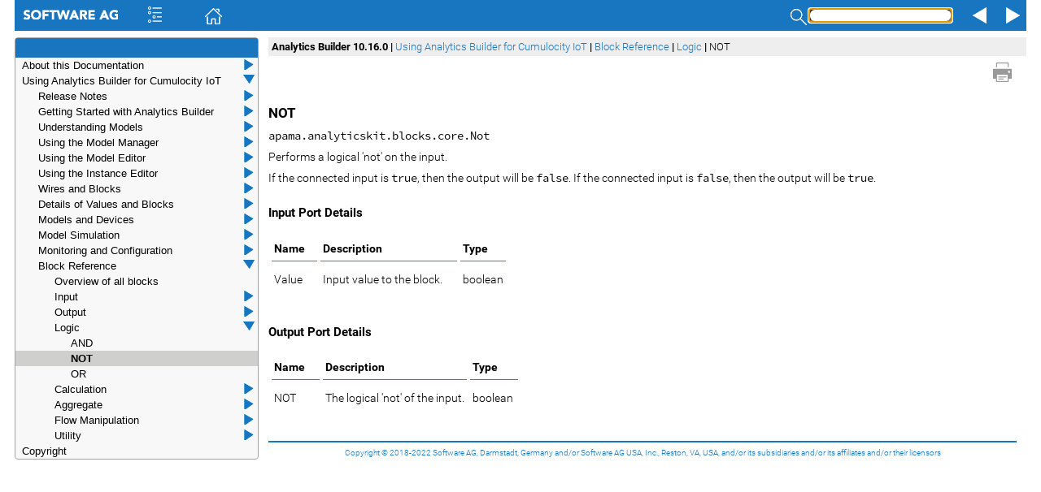

--- FILE ---
content_type: text/html
request_url: https://documentation.softwareag.com/pab/10.16.0/en/webhelp/pab-webhelp/pab-webhelp/re_AnaBui_block_reference_Logic_Not.html
body_size: 2816
content:
<!DOCTYPE html ><html xml:lang="en" lang="en" data-highlight-require-whitespace="true" xmlns="http://www.w3.org/1999/xhtml"><head><meta http-equiv="Content-Type" content="text/html;charset=utf-8" /><meta http-equiv="Content-Style-Type" content="text/css" /><meta name="viewport" content="width=device-width, initial-scale=1.0" /><link rel="shortcut icon" href="favicon.ico" type="image/x-icon" /><meta http-equiv="X-UA-Compatible" content="IE=edge" /><title>NOT</title><link rel="Prev" href="re_AnaBui_block_reference_Logic_And.html" title="Previous" /><link rel="Next" href="re_AnaBui_block_reference_Logic_Or.html" title="Next" /><link rel="StyleSheet" href="css/_DIBA2_analytics_builder_documentation.css" type="text/css" media="all" /><link rel="StyleSheet" href="css/skin.css" type="text/css" media="all" /><link rel="StyleSheet" href="css/social.css" type="text/css" media="all" /><link rel="StyleSheet" href="css/webworks.css" type="text/css" media="all" /><!--[if IE 7]><link rel="StyleSheet" href="css/_DIBA2_analytics_builder_documentation_IE7.css" type="text/css" media="all" /><![endif]--><link rel="StyleSheet" href="css/print.css" type="text/css" media="print" /><script type="text/javascript">
    'use strict';

    var redirect_url, page_hash;

    if ((window === window.top) && (window.navigator.userAgent.indexOf('bot/') === -1)) {
        // Redirect
        //
        redirect_url = "../index.html#page/pab-webhelp/re_AnaBui_block_reference_Logic_Not.html";
        if (window.document.location.hash.length > 1) {
            // Sanitize and append it
            //
            page_hash = window.document.location.hash.substring(1);
            page_hash = page_hash.replace(/[\\><:;"]|%5C|%3C|%3E|%3A|%3B|%22/gi, '');
            redirect_url += '#' + page_hash;
        }
        window.document.location.replace(redirect_url);
    }
</script><script type="text/javascript" src="scripts/common.js"></script><script type="text/javascript" src="scripts/page.js"></script><script type="text/javascript" src="scripts/search-client.js"></script><script type="text/javascript" src="scripts/unidata.js"></script><script type="text/javascript" src="scripts/unibreak.js"></script></head><body id="pN7Zuj9zadc4vPH49ccNhRqg" class="ww_skin_page_body" onload="Page.OnLoad('../index.html#page/pab-webhelp/re_AnaBui_block_reference_Logic_Not.html');"><header id="wwconnect_header"><!-- Produkt Name und Version in Breadcrumbs SQ --><div class="ww_skin_breadcrumbs"><span>Analytics Builder</span>&nbsp;10.16.0 |
		     <span class="ww_skin_breadcrumbs_parent"><a href="../pab-webhelp/to-AnaBui_help_guide.html#wwconnect_header">Using Analytics Builder for Cumulocity IoT</a></span><span class="ww_skin_breadcrumbs_divider"> | </span><span class="ww_skin_breadcrumbs_parent"><a href="../pab-webhelp/to_AnaBui_block_reference_Block_Reference.html#wwconnect_header">Block Reference</a></span><span class="ww_skin_breadcrumbs_divider"> | </span><span class="ww_skin_breadcrumbs_parent"><a href="../pab-webhelp/to_AnaBui_block_reference_Logic.html#wwconnect_header">Logic</a></span><span class="ww_skin_breadcrumbs_divider"> | </span><span class="ww_skin_breadcrumbs_current">NOT</span></div><div class="ww_skin_page_toolbar"><a class="ww_behavior_print ww_skin ww_skin_print" title="Print" href="#">&nbsp;</a></div></header><div id="wwID0ECGXO" class="Heading_3">NOT</div><div id="wwID0EKGXO" class="Section"><span class="codeph">apama.analyticskit.blocks.core.Not</span></div><div id="wwID0EVGXO" class="Body">Performs a logical 'not' on the input.</div><div id="wwID0E1GXO" class="Body">If the connected input is <span class="codeph">true</span>, then the output will be <span class="codeph">false</span>. If the connected input is <span class="codeph">false</span>, then the output will be <span class="codeph">true</span>.</div><div id="wwID0EYHXO" class="Section_Title">Input Port Details</div><div class="ww_skin_page_overflow"><table class="norules1" cellspacing="4" summary=""><tr><td class="Table_Cell_Head" style="border-bottom-color: #0899CC; border-bottom-style: solid; border-bottom-width: thin; padding-left: 2pt; padding-right: 2pt; width: 20%"><div id="wwID0E5IXO" class="Table_Cell_Head">Name</div></td><td class="Table_Cell_Head" style="border-bottom-color: #0899CC; border-bottom-style: solid; border-bottom-width: thin; padding-left: 2pt; padding-right: 2pt; width: 60%"><div id="wwID0EEJXO" class="Table_Cell_Head">Description</div></td><td class="Table_Cell_Head" style="border-bottom-color: #0899CC; border-bottom-style: solid; border-bottom-width: thin; padding-left: 2pt; padding-right: 2pt; width: 20%"><div id="wwID0EKJXO" class="Table_Cell_Head">Type</div></td></tr><tr><td class="Table_Cell" style="padding-left: 2pt; padding-right: 2pt; vertical-align: top"><div id="wwID0EYJXO" class="Table_Cell">Value</div></td><td class="Table_Cell" style="padding-left: 2pt; padding-right: 2pt; vertical-align: top"><div id="wwID0E5JXO" class="Table_Cell">Input value to the block.</div></td><td class="Table_Cell" style="padding-left: 2pt; padding-right: 2pt; vertical-align: top"><div id="wwID0EEKXO" class="Table_Cell">boolean</div></td></tr></table></div><div id="wwID0EWKXO" class="Section_Title">Output Port Details</div><div class="ww_skin_page_overflow"><table class="norules1" cellspacing="4" summary=""><tr><td class="Table_Cell_Head" style="border-bottom-color: #0899CC; border-bottom-style: solid; border-bottom-width: thin; padding-left: 2pt; padding-right: 2pt; width: 20%"><div id="wwID0E3LXO" class="Table_Cell_Head">Name</div></td><td class="Table_Cell_Head" style="border-bottom-color: #0899CC; border-bottom-style: solid; border-bottom-width: thin; padding-left: 2pt; padding-right: 2pt; width: 60%"><div id="wwID0ECMXO" class="Table_Cell_Head">Description</div></td><td class="Table_Cell_Head" style="border-bottom-color: #0899CC; border-bottom-style: solid; border-bottom-width: thin; padding-left: 2pt; padding-right: 2pt; width: 20%"><div id="wwID0EIMXO" class="Table_Cell_Head">Type</div></td></tr><tr><td class="Table_Cell" style="padding-left: 2pt; padding-right: 2pt; vertical-align: top"><div id="wwID0EWMXO" class="Table_Cell">NOT</div></td><td class="Table_Cell" style="padding-left: 2pt; padding-right: 2pt; vertical-align: top"><div id="wwID0E3MXO" class="Table_Cell">The logical 'not' of the input.</div></td><td class="Table_Cell" style="padding-left: 2pt; padding-right: 2pt; vertical-align: top"><div id="wwID0ECNXO" class="Table_Cell">boolean</div></td></tr></table></div><footer><!-- Related Topics --><!--                --><!-- Disqus --><!--        --><!-- Google Translation --><!--                    --><!-- SQ insert Footer --><br /><hr style="border:1px solid; border-color: #1776BF; " /><!-- FRWE: Why is the font family information hard-coded?? --><div style="font-family: 'Roboto', Sans-Serif; font-size: 10px; margin-top: 6px; margin-bottom: 6px; text-align: center;"><a href="http://www.softwareag.com/licenses">Copyright © 2018-2022&nbsp;Software AG, Darmstadt, Germany and/or Software AG USA, Inc., Reston, VA, USA, and/or its subsidiaries and/or its affiliates and/or their licensors</a></div><!-- SQ insert Date 
	 <div style="text-align: center; font-weight: bold;" wwpage:content="pub-date">January 1, 2015</div> --><!-- old Footer 2016
	  <div class="footer">Copyright &#169; <span wwpage:content="sag:product-copyrfirst"></span>, <span wwpage:content="sag:organization-copyrholder"></span>, <a href="http://sag.com/" wwpage:attribute-href="sag:organization-url" wwpage:content="sag:organization-url">http://sag.com/</a>
   --><!-- SQ Variablen --><!-- Copyright Test --><!--	  <div style="text-decoration: underline">Copyright Import Test:</div>
	  <wwpage:Import wwpage:content-from-file="Copyright/copyright_en.asp" />
	  <br></br>--><!--
	  <!-\- SQ Variables - Information from xresources -\->
	  <div style="text-decoration: underline">From xresources:</div>
	  <div>sag:organization-id == <span wwpage:content="sag:organization-id"></span></div>
	  <div>sag:organization-name == <span wwpage:content="sag:organization-name"></span></div>
	  <div>sag:organization-copyrholder == <span wwpage:content="sag:organization-copyrholder"></span></div>
	  <div>sag:organization-url == <span wwpage:content="sag:organization-url"></span></div>
	  
	  <div>sag:family-id == <span wwpage:content="sag:family-id"></span></div>
	  <div>sag:family-name == <span wwpage:content="sag:family-name"></span></div>
	  <div>sag:family-organization == <span wwpage:content="sag:family-organization"></span></div>
	  
	  <div>sag:product-id == <span wwpage:content="sag:product-id"></span></div>
	  <div>sag:product-name == <span wwpage:content="sag:product-name"></span></div>
	  <div>sag:product-copyrfirst == <span wwpage:content="sag:product-copyrfirst"></span></div>
	  <div>sag:product-family == <span wwpage:content="sag:product-family"></span></div>
	  
	  <!-\- SQ Variables - Values from DITA-Map and Keymap-\->
	  <br></br>
	  <div style="text-decoration: underline">From DITA/Book-Map:</div>
	  <div>ProdInfo Prodname == <span wwpage:replace="wwvars:ProdInfoProdName"></span></div>
	  <div>ProdInfo Mod First == <span wwpage:replace="wwvars:ProdInfoModFirst"></span></div>
	  <div>ProdInfo Mod Last == <span wwpage:replace="wwvars:ProdInfoModLast"></span></div>
	  <div>ProdInfo Rel First == <span wwpage:replace="wwvars:ProdInfoRelFirst"></span></div>
	  <div>ProdInfo Rel Last == <span wwpage:replace="wwvars:ProdInfoRelLast"></span></div>
	  <div>ProdInfo Vers First == <span wwpage:replace="wwvars:ProdInfoVersFirst"></span></div>
	  <div>ProdInfo Vers Last == <span wwpage:replace="wwvars:ProdInfoVersLast"></span></div>
	  <div>ProdInfo vrm vers.rel.mod == <span wwpage:replace="wwvars:ProdInfoVersFirst"></span>.<span wwpage:replace="wwvars:ProdInfoRelLast"></span>.<span wwpage:replace="wwvars:ProdInfoModLast"></span></div>
	  <div>BookID PartNo == <span wwpage:replace="wwvars:BookPartNo"></span></div>
	  <div>othermeta release-version == <span wwpage:replace="wwvars:ReleaseVersion"></span></div>
	  <div>othermeta release-date == <span wwpage:replace="wwvars:ReleaseDate"></span></div>
	  <div>othermeta release-edition == <span wwpage:replace="wwvars:ReleaseEdition"></span></div>
	  <div>othermeta product == <span wwpage:replace="wwvars:Product"></span></div>
	  <br></br>
	  <div style="text-decoration: underline">From x_runtime/keymap.ditamap:</div>
	  <div>sag:product-shortname == <span wwpage:replace="wwvars:sag:product-shortname"></span></div>
	  <div>sag:product-longname == <span wwpage:replace="wwvars:sag:product-longname"></span></div>
	  <div>versionAdd == <span wwpage:replace="wwvars:versionAdd"></span></div>
	  <div>yearFYLY == <span wwpage:replace="wwvars:yearFYLY"></span></div>
	  <div>fingerprint == <span wwpage:replace="wwvars:fingerprint"></span></div>
	  <div>sag:CopyrightDeclaration == <span wwpage:replace="wwvars:sag:CopyrightDeclaration"></span></div>
	  <div>pdfReleaseDate == <span wwpage:replace="wwvars:pdfReleaseDate"></span></div>
	  <div>documentID == <span wwpage:replace="wwvars:documentID"></span></div>
	  <br></br>
	  <div style="text-decoration: underline">Reserve:</div>
	  <div>organization == <span wwpage:content="organization"></span></div>
	  <div>product-name == <span wwpage:content="product-name"></span></div>
	  <div>copyright-first == <span wwpage:content="copyright-first"></span></div>
	  <div>copyright-last == <span wwpage:content="copyright-last"></span></div>
	  <div>copyright-first-b == <span wwpage:content="wwvars:copyright-first-b"></span></div>
	  <div>copyright-last-b == <span wwpage:content="copyright-last-b"></span></div>
	  <div>doc-id-one == <span wwpage:content="doc-id-one"></span></div>
	  <div>doc-id-two == <span wwpage:content="doc-id-two"></span></div>  
	  <div>Published == <span wwpage:content="pub-date"></span></div>
	  --></footer></body></html>

--- FILE ---
content_type: text/html
request_url: https://documentation.softwareag.com/pab/10.16.0/en/webhelp/pab-webhelp/pab-webhelp.html
body_size: 11183
content:
<!DOCTYPE html ><html xml:lang="en" lang="en" xmlns="http://www.w3.org/1999/xhtml"><head><meta http-equiv="Content-Type" content="text/html;charset=utf-8" /><meta http-equiv="Content-Style-Type" content="text/css" /><meta name="viewport" content="width=device-width, initial-scale=1.0" /><meta http-equiv="X-UA-Compatible" content="IE=edge" /><title>wwparcel.html</title><style>
/* No JavaScript */
#noscript_padding {
    padding-top: 1.9em;
}

#noscript_warning {
    font-family: Arial, sans-serif;
    position: fixed;
    top: 0;
    left: 0;
    width: 100%;
    z-index: 101;
    text-align: center;
    font-weight: bold;
    color: #FFF;
    background-color: #AE0000;
    padding: 5px 0 5px 0;
}
    </style><noscript><div id="noscript_padding"></div></noscript><script type="text/javascript"><!--
        function OnLoad() {
            try {
                window.sessionStorage['WebWorks_Connect_Data'] = window.document.body.innerHTML;
            } catch (ignore) {
                // Not supported
                //
            }
        }
      // --></script></head><body onload="OnLoad();"><!-- TOC --><!--     --><div id="toc:6xK4BHwIjVs"><ul><li><div id="prAu7Epe5wR_002fuPgnf2391Ew" class="ww_skin_toc_entry ww_skin_toc_folder"><span class="ww_skin ww_skin_toc_dropdown ww_skin_toc_dropdown_closed">&nbsp;</span><a id="prAu7Epe5wR_002fuPgnf2391Ew:wwID0E24AE" class="WebWorks_TOC_Link" href="pab-webhelp/to-AnaBui_help_about.html#">About this Documentation</a></div><ul><li><div id="pN_002fo3dEwYJJuO_002b506LGyewOg" class="ww_skin_toc_entry"><a id="pN_002fo3dEwYJJuO_002b506LGyewOg:wwID0EYDAG" class="WebWorks_TOC_Link" href="pab-webhelp/co-AnaBui_documentation_roadmap.html#">Documentation Roadmap</a></div></li><li><div id="pAJ5pxVCooh9cF8pMHPtTCw" class="ww_skin_toc_entry"><a id="pAJ5pxVCooh9cF8pMHPtTCw:wwID0E3JAG" class="WebWorks_TOC_Link" href="pab-webhelp/re-document_conventions.html#">Document Conventions</a></div></li><li><div id="pN9ZXtJeE7myg95HDfJjNYRQ" class="ww_skin_toc_entry"><a id="pN9ZXtJeE7myg95HDfJjNYRQ:wwID0EASAG" class="WebWorks_TOC_Link" href="pab-webhelp/re-online_information.html#">Online Information and Support</a></div></li><li><div id="pBOTRpnom8wII_002bJQ_002bVhixnw" class="ww_skin_toc_entry"><a id="pBOTRpnom8wII_002bJQ_002bVhixnw:wwID0EQ5AG" class="WebWorks_TOC_Link" href="pab-webhelp/to-data_protection.html#">Data Protection</a></div></li></ul></li><li><div id="pLAC9FIdDuJH5qNU_002bSCS1yQ" class="ww_skin_toc_entry ww_skin_toc_folder"><span class="ww_skin ww_skin_toc_dropdown ww_skin_toc_dropdown_closed">&nbsp;</span><a id="pLAC9FIdDuJH5qNU_002bSCS1yQ:wwID0EYABG" class="WebWorks_TOC_Link" href="pab-webhelp/to-AnaBui_help_guide.html#">Using Analytics Builder for Cumulocity IoT</a></div><ul><li><div id="pN1fOHo0D_002fGpCuKjsoqCK_002bmA" class="ww_skin_toc_entry ww_skin_toc_folder"><span class="ww_skin ww_skin_toc_dropdown ww_skin_toc_dropdown_closed">&nbsp;</span><a id="pN1fOHo0D_002fGpCuKjsoqCK_002bmA:wwID0EJLBG" class="WebWorks_TOC_Link" href="pab-webhelp/to-AnaBui_release_notes.html#">Release Notes</a></div><ul><li><div id="pJ5P9FiMCSWyWgGtoKmnvqQ" class="ww_skin_toc_entry"><a id="pJ5P9FiMCSWyWgGtoKmnvqQ:wwID0EJVBG" class="WebWorks_TOC_Link" href="pab-webhelp/co-AnaBui_whats_new_1016.html#">What's new in version 10.16.0</a></div></li><li><div id="pyLyyHjnpNCdTjx86hLJNGA" class="ww_skin_toc_entry"><a id="pyLyyHjnpNCdTjx86hLJNGA:wwID0EN5BG" class="WebWorks_TOC_Link" href="pab-webhelp/co-AnaBui_whats_new_1015.html#">What's new in version 10.15.0</a></div></li><li><div id="plUkBno0DiPAL328PTbaVBw" class="ww_skin_toc_entry"><a id="plUkBno0DiPAL328PTbaVBw:wwID0EYJAI" class="WebWorks_TOC_Link" href="pab-webhelp/co-AnaBui_whats_new_1014.html#">What's new in version 10.14.0</a></div></li><li><div id="pZl6tW8ZcfDxbTLmcwwhDkg" class="ww_skin_toc_entry"><a id="pZl6tW8ZcfDxbTLmcwwhDkg:wwID0EJTAI" class="WebWorks_TOC_Link" href="pab-webhelp/co-AnaBui_whats_new_1013.html#">What's new in version 10.13.0</a></div></li><li><div id="pCiT62dvYrukkC1oD3aW2Qw" class="ww_skin_toc_entry"><a id="pCiT62dvYrukkC1oD3aW2Qw:wwID0EUYAI" class="WebWorks_TOC_Link" href="pab-webhelp/co-AnaBui_whats_new_1011.html#">What's new in version 10.11.0</a></div></li><li><div id="pXD42Qux4T7WUYB_002b8mdL7Tg" class="ww_skin_toc_entry"><a id="pXD42Qux4T7WUYB_002b8mdL7Tg:wwID0EA2AI" class="WebWorks_TOC_Link" href="pab-webhelp/co-AnaBui_whats_new_1010.html#">What's new in version 10.10.0</a></div></li><li><div id="pdtJ4gje0rWel_002bFtIvux6eQ" class="ww_skin_toc_entry"><a id="pdtJ4gje0rWel_002bFtIvux6eQ:wwID0EICBI" class="WebWorks_TOC_Link" href="pab-webhelp/co-AnaBui_whats_new_109.html#">What's new in version 10.9.0</a></div></li><li><div id="pslh_002b3BDEeCEXo2CQ8Q7f4w" class="ww_skin_toc_entry"><a id="pslh_002b3BDEeCEXo2CQ8Q7f4w:wwID0EXTCI" class="WebWorks_TOC_Link" href="pab-webhelp/co-AnaBui_whats_new_107.html#">What's new in version 10.7.0</a></div></li><li><div id="pOldeQV25JmCgcdxtkBwc6w" class="ww_skin_toc_entry"><a id="pOldeQV25JmCgcdxtkBwc6w:wwID0E5FDI" class="WebWorks_TOC_Link" href="pab-webhelp/co-AnaBui_whats_new_1066.html#">What's new in version 10.6.6</a></div></li><li><div id="pN7a8jlLMtbp1N1eq64TwBGg" class="ww_skin_toc_entry"><a id="pN7a8jlLMtbp1N1eq64TwBGg:wwID0EXKDI" class="WebWorks_TOC_Link" href="pab-webhelp/co-AnaBui_whats_new_106.html#">What's new in version 10.6</a></div></li><li><div id="pUMIbXu_002bBGlJYh_002brN_002bdxwrw" class="ww_skin_toc_entry"><a id="pUMIbXu_002bBGlJYh_002brN_002bdxwrw:wwID0E5QDI" class="WebWorks_TOC_Link" href="pab-webhelp/co-AnaBui_whats_new_1057.html#">What's new in version 10.5.7</a></div></li><li><div id="pZD6Q0HSz0I_002bYIkRp3IDHdg" class="ww_skin_toc_entry"><a id="pZD6Q0HSz0I_002bYIkRp3IDHdg:wwID0EJYDI" class="WebWorks_TOC_Link" href="pab-webhelp/co-AnaBui_whats_new_105.html#">What's new in version 10.5</a></div></li><li><div id="pdLKyCeg1fsRzTavmJE75FA" class="ww_skin_toc_entry"><a id="pdLKyCeg1fsRzTavmJE75FA:wwID0E6SAK" class="WebWorks_TOC_Link" href="pab-webhelp/co-AnaBui_whats_new_1032.html#">What's new in version 10.3.2</a></div></li><li><div id="pN_002bsG7kTUNUaw_002fTMgzXoSLCQ" class="ww_skin_toc_entry"><a id="pN_002bsG7kTUNUaw_002fTMgzXoSLCQ:wwID0E4HBK" class="WebWorks_TOC_Link" href="pab-webhelp/co-AnaBui_whats_new_1031.html#">What's new in version 10.3.1</a></div></li></ul></li><li><div id="pN8nuJNKULha_002b9VDQz3r2AKQ" class="ww_skin_toc_entry ww_skin_toc_folder"><span class="ww_skin ww_skin_toc_dropdown ww_skin_toc_dropdown_closed">&nbsp;</span><a id="pN8nuJNKULha_002b9VDQz3r2AKQ:wwID0E4PBK" class="WebWorks_TOC_Link" href="pab-webhelp/to-AnaBui_getting_started_with_apama_analytics_builder.html#">Getting Started with Analytics Builder</a></div><ul><li><div id="pGBurjTzhTjO62i8dQYWuIw" class="ww_skin_toc_entry"><a id="pGBurjTzhTjO62i8dQYWuIw:wwID0EHXBK" class="WebWorks_TOC_Link" href="pab-webhelp/co-AnaBui_what_is_apama_analytics_builder.html#">What is Analytics Builder?</a></div></li><li><div id="ptSk7RbNdXwWBvDKvog6L5w" class="ww_skin_toc_entry"><a id="ptSk7RbNdXwWBvDKvog6L5w:wwID0EW6BK" class="WebWorks_TOC_Link" href="pab-webhelp/co-AnaBui_apama_analytics_builder_and_cumulocity.html#">Analytics Builder and Cumulocity IoT</a></div></li><li><div id="pN84D9GFlXkMj4gjmELS4pkg" class="ww_skin_toc_entry"><a id="pN84D9GFlXkMj4gjmELS4pkg:wwID0EUKCK" class="WebWorks_TOC_Link" href="pab-webhelp/co-AnaBui_prerequisites.html#">Prerequisites</a></div></li><li><div id="pHnLgeT_002fBUiJ_002b50tMhMm45w" class="ww_skin_toc_entry"><a id="pHnLgeT_002fBUiJ_002b50tMhMm45w:wwID0ETTCK" class="WebWorks_TOC_Link" href="pab-webhelp/co-AnaBui_starting_apama_analytics_builder.html#">Starting Analytics Builder</a></div></li><li><div id="pdiQisBs9anSIbjhxmoMEZw" class="ww_skin_toc_entry"><a id="pdiQisBs9anSIbjhxmoMEZw:wwID0EGYCK" class="WebWorks_TOC_Link" href="pab-webhelp/co-AnaBui_language_settings.html#">Language settings</a></div></li><li><div id="pZ4QQRXd6o8Eg4NZhBJoYLA" class="ww_skin_toc_entry"><a id="pZ4QQRXd6o8Eg4NZhBJoYLA:wwID0EY2CK" class="WebWorks_TOC_Link" href="pab-webhelp/co-AnaBui_first_steps.html#">First steps: Creating your first model</a></div></li><li><div id="pY1EjNTfnEWqgcafet2a2Og" class="ww_skin_toc_entry"><a id="pY1EjNTfnEWqgcafet2a2Og:wwID0EZBEK" class="WebWorks_TOC_Link" href="pab-webhelp/co-AnaBui_first_steps_sample.html#">First steps: Creating a model from a sample</a></div></li></ul></li><li><div id="pN7BOBXhEiI4t8_002fp84FLH6Qw" class="ww_skin_toc_entry ww_skin_toc_folder"><span class="ww_skin ww_skin_toc_dropdown ww_skin_toc_dropdown_closed">&nbsp;</span><a id="pN7BOBXhEiI4t8_002fp84FLH6Qw:wwID0E2GFK" class="WebWorks_TOC_Link" href="pab-webhelp/to-AnaBui_understanding_models.html#">Understanding Models</a></div><ul><li><div id="pvif4cqIBOZiIBYkUwf9ZoQ" class="ww_skin_toc_entry"><a id="pvif4cqIBOZiIBYkUwf9ZoQ:wwID0ECMFK" class="WebWorks_TOC_Link" href="pab-webhelp/co-AnaBui_models.html#">Models</a></div></li><li><div id="pflEfEZUUlsPgJQxn0E_002fTww" class="ww_skin_toc_entry"><a id="pflEfEZUUlsPgJQxn0E_002fTww:wwID0EEUFK" class="WebWorks_TOC_Link" href="pab-webhelp/co-AnaBui_template_model_instances.html#">Template model instances</a></div></li><li><div id="pkci5Am4otLmCrhW0va5rLg" class="ww_skin_toc_entry ww_skin_toc_folder"><span class="ww_skin ww_skin_toc_dropdown ww_skin_toc_dropdown_closed">&nbsp;</span><a id="pkci5Am4otLmCrhW0va5rLg:wwID0EBXFK" class="WebWorks_TOC_Link" href="pab-webhelp/co-AnaBui_blocks.html#">Blocks</a></div><ul><li><div id="pMs1sHyA3ePSgMvDfnpVTXw" class="ww_skin_toc_entry"><a id="pMs1sHyA3ePSgMvDfnpVTXw:wwID0ETBGK" class="WebWorks_TOC_Link" href="pab-webhelp/co-AnaBui_input_block.html#">Input blocks</a></div></li><li><div id="pPLy_002bhjqRS_002bdgHY6bb1qQJA" class="ww_skin_toc_entry"><a id="pPLy_002bhjqRS_002bdgHY6bb1qQJA:wwID0EOFGK" class="WebWorks_TOC_Link" href="pab-webhelp/co-AnaBui_output_block.html#">Output blocks</a></div></li><li><div id="pF7YdXnHq2rn18g_002brTTEN5Q" class="ww_skin_toc_entry"><a id="pF7YdXnHq2rn18g_002brTTEN5Q:wwID0ETJGK" class="WebWorks_TOC_Link" href="pab-webhelp/co-AnaBui_processing_blocks.html#">Processing blocks</a></div></li><li><div id="pLeKFE_002bbrcUXlshaJk45cLA" class="ww_skin_toc_entry"><a id="pLeKFE_002bbrcUXlshaJk45cLA:wwID0E3ZGK" class="WebWorks_TOC_Link" href="pab-webhelp/co-AnaBui_creating_your_own_blocks.html#">Creating your own blocks</a></div></li></ul></li><li><div id="pnvtHsWcwPZpKj6lD7qHTcg" class="ww_skin_toc_entry"><a id="pnvtHsWcwPZpKj6lD7qHTcg:wwID0ER5GK" class="WebWorks_TOC_Link" href="pab-webhelp/co-AnaBui_wires.html#">Wires</a></div></li><li><div id="pfovcVbc_002fp8RsgilMdrDt5g" class="ww_skin_toc_entry"><a id="pfovcVbc_002fp8RsgilMdrDt5g:wwID0EKCHK" class="WebWorks_TOC_Link" href="pab-webhelp/co-AnaBui_sample_use_case.html#">Sample use case</a></div></li></ul></li><li><div id="pue6EmZ_002bX8sec9gbq4nhFCA" class="ww_skin_toc_entry ww_skin_toc_folder"><span class="ww_skin ww_skin_toc_dropdown ww_skin_toc_dropdown_closed">&nbsp;</span><a id="pue6EmZ_002bX8sec9gbq4nhFCA:wwID0E4MHK" class="WebWorks_TOC_Link" href="pab-webhelp/to-AnaBui_using_the_model_manager.html#">Using the Model Manager</a></div><ul><li><div id="pNXimlEg0Ea_002bwVvQ7Ovne9w" class="ww_skin_toc_entry"><a id="pNXimlEg0Ea_002bwVvQ7Ovne9w:wwID0E4WHK" class="WebWorks_TOC_Link" href="pab-webhelp/co-AnaBui_the_model_manager_user_interface.html#">The model manager user interface</a></div></li><li><div id="pN5ri7epBa2KkXgX_002bY_002bZVPxA" class="ww_skin_toc_entry"><a id="pN5ri7epBa2KkXgX_002bY_002bZVPxA:wwID0EMGAM" class="WebWorks_TOC_Link" href="pab-webhelp/ta-AnaBui_filtering_the_models.html#">Filtering the models and samples</a></div></li><li><div id="plmW4vJz_002f9FbOeP279v4tDA" class="ww_skin_toc_entry"><a id="plmW4vJz_002f9FbOeP279v4tDA:wwID0EIXAM" class="WebWorks_TOC_Link" href="pab-webhelp/ta-AnaBui_adding_a_new_model.html#">Adding a new model</a></div></li><li><div id="psfPMpyb_002bjhueTkK71eN9oQ" class="ww_skin_toc_entry"><a id="psfPMpyb_002bjhueTkK71eN9oQ:wwID0ESABM" class="WebWorks_TOC_Link" href="pab-webhelp/ta-AnaBui_editing_a_model.html#">Editing an existing model</a></div></li><li><div id="pZQ4hSMYxuvWWYq3DJIaxmA" class="ww_skin_toc_entry"><a id="pZQ4hSMYxuvWWYq3DJIaxmA:wwID0EUGBM" class="WebWorks_TOC_Link" href="pab-webhelp/ta-AnaBui_editing_the_instances_of_a_model.html#">Editing the instances of a model</a></div></li><li><div id="pU1UviKUqwIkWxhLOXHSEVA" class="ww_skin_toc_entry"><a id="pU1UviKUqwIkWxhLOXHSEVA:wwID0ECPBM" class="WebWorks_TOC_Link" href="pab-webhelp/ta-AnaBui_deploying_a_model.html#">Deploying a model</a></div></li><li><div id="putYgVqoxcCIP6t9cXSMVwQ" class="ww_skin_toc_entry"><a id="putYgVqoxcCIP6t9cXSMVwQ:wwID0E45BM" class="WebWorks_TOC_Link" href="pab-webhelp/ta-AnaBui_undeploying_a_model.html#">Undeploying a model</a></div></li><li><div id="pN69ThFIFVDGe9ZQ_002fSn0C1Pw" class="ww_skin_toc_entry"><a id="pN69ThFIFVDGe9ZQ_002fSn0C1Pw:wwID0EHECM" class="WebWorks_TOC_Link" href="pab-webhelp/ta-AnaBui_duplicating_a_model.html#">Duplicating a model</a></div></li><li><div id="pYovvbqGpP06czvNbNXWixw" class="ww_skin_toc_entry"><a id="pYovvbqGpP06czvNbNXWixw:wwID0EXICM" class="WebWorks_TOC_Link" href="pab-webhelp/ta-AnaBui_exporting_a_model.html#">Exporting a model</a></div></li><li><div id="pD40M9FWT49AzofV8h9lbgA" class="ww_skin_toc_entry"><a id="pD40M9FWT49AzofV8h9lbgA:wwID0E3MCM" class="WebWorks_TOC_Link" href="pab-webhelp/ta-AnaBui_importing_a_model.html#">Importing a model</a></div></li><li><div id="ptuDdtQQwb7rKaF9CkWO6ag" class="ww_skin_toc_entry"><a id="ptuDdtQQwb7rKaF9CkWO6ag:wwID0EUSCM" class="WebWorks_TOC_Link" href="pab-webhelp/ta-AnaBui_removing_a_model.html#">Removing a model</a></div></li><li><div id="pHuJ4UUBxLbAjZhwY5CZ2gw" class="ww_skin_toc_entry"><a id="pHuJ4UUBxLbAjZhwY5CZ2gw:wwID0ELXCM" class="WebWorks_TOC_Link" href="pab-webhelp/ta-AnaBui_reloading_all_models.html#">Reloading all models</a></div></li><li><div id="pvMclKRQIvzcDrENjEHTRwQ" class="ww_skin_toc_entry"><a id="pvMclKRQIvzcDrENjEHTRwQ:wwID0EF2CM" class="WebWorks_TOC_Link" href="pab-webhelp/ta-AnaBui_viewing_a_sample.html#">Viewing a sample</a></div></li><li><div id="pXf6UHu0el0U8OxzStHNJXA" class="ww_skin_toc_entry"><a id="pXf6UHu0el0U8OxzStHNJXA:wwID0ET6CM" class="WebWorks_TOC_Link" href="pab-webhelp/ta-AnaBui_creating_a_model_from_a_sample.html#">Creating a model from a sample</a></div></li></ul></li><li><div id="pMoszAthN6ICz_002fPZl_002b2iihw" class="ww_skin_toc_entry ww_skin_toc_folder"><span class="ww_skin ww_skin_toc_dropdown ww_skin_toc_dropdown_closed">&nbsp;</span><a id="pMoszAthN6ICz_002fPZl_002b2iihw:wwID0ESEDM" class="WebWorks_TOC_Link" href="pab-webhelp/to-AnaBui_using_the_model_editor.html#">Using the Model Editor</a></div><ul><li><div id="pzKjH_002fb4Y5eedDjG8ymYd_002bA" class="ww_skin_toc_entry"><a id="pzKjH_002fb4Y5eedDjG8ymYd_002bA:wwID0EZJDM" class="WebWorks_TOC_Link" href="pab-webhelp/co-AnaBui_the_model_editor_user_interface.html#">The model editor user interface</a></div></li><li><div id="pN0MpBDDn0xoztQ_002fvQJoHrTQ" class="ww_skin_toc_entry ww_skin_toc_folder"><span class="ww_skin ww_skin_toc_dropdown ww_skin_toc_dropdown_closed">&nbsp;</span><a id="pN0MpBDDn0xoztQ_002fvQJoHrTQ:wwID0E4RDM" class="WebWorks_TOC_Link" href="pab-webhelp/to-AnaBui_working_with_models.html#">Working with models</a></div><ul><li><div id="pCURcyQjCfo4JpsSA5Cjsmg" class="ww_skin_toc_entry"><a id="pCURcyQjCfo4JpsSA5Cjsmg:wwID0EOWDM" class="WebWorks_TOC_Link" href="pab-webhelp/co-AnaBui_overview_of_steps_for_adding_a_model.html#">Overview of steps for adding a model</a></div></li><li><div id="pdn_002fpndP_002fVRhXaalxE17jnw" class="ww_skin_toc_entry"><a id="pdn_002fpndP_002fVRhXaalxE17jnw:wwID0EPBEM" class="WebWorks_TOC_Link" href="pab-webhelp/ta-AnaBui_changing_the_name_and_description_of_a_model.html#">Changing the name, description, and tags of a model</a></div></li><li><div id="pVOT5R56Ztck5d6deU6kcyQ" class="ww_skin_toc_entry"><a id="pVOT5R56Ztck5d6deU6kcyQ:wwID0E6HEM" class="WebWorks_TOC_Link" href="pab-webhelp/ta-AnaBui_saving_a_model.html#">Saving a model</a></div></li><li><div id="pDGuh0kxSzCrleQkUY8F5_002fQ" class="ww_skin_toc_entry"><a id="pDGuh0kxSzCrleQkUY8F5_002fQ:wwID0E1MEM" class="WebWorks_TOC_Link" href="pab-webhelp/ta-AnaBui_leaving_the_model_editor.html#">Leaving the model editor</a></div></li></ul></li><li><div id="pr_002fE2aOFtkL3t0z0MQ1jLbQ" class="ww_skin_toc_entry ww_skin_toc_folder"><span class="ww_skin ww_skin_toc_dropdown ww_skin_toc_dropdown_closed">&nbsp;</span><a id="pr_002fE2aOFtkL3t0z0MQ1jLbQ:wwID0EQREM" class="WebWorks_TOC_Link" href="pab-webhelp/to-AnaBui_working_with_blocks_and_wires.html#">Working with blocks and wires</a></div><ul><li><div id="phoci1hSSPpbRRdIkJK9lCg" class="ww_skin_toc_entry"><a id="phoci1hSSPpbRRdIkJK9lCg:wwID0E11EM" class="WebWorks_TOC_Link" href="pab-webhelp/ta-AnaBui_adding_a_block.html#">Adding a block</a></div></li><li><div id="pN_002fSOtv2LVGIXPQbLHXqG9yw" class="ww_skin_toc_entry"><a id="pN_002fSOtv2LVGIXPQbLHXqG9yw:wwID0ERJFM" class="WebWorks_TOC_Link" href="pab-webhelp/ta-AnaBui_editing_the_parameters_of_a_block.html#">Editing the parameters of a block</a></div></li><li><div id="pGVkpPMCK0v4dcdTtmkPi_002fw" class="ww_skin_toc_entry"><a id="pGVkpPMCK0v4dcdTtmkPi_002fw:wwID0EH5FM" class="WebWorks_TOC_Link" href="pab-webhelp/ta-AnaBui_viewing_the_documentation_for_a_block.html#">Viewing the documentation for a block</a></div></li><li><div id="pF_002bLD4kjQmbv7pinxsK5yZg" class="ww_skin_toc_entry"><a id="pF_002bLD4kjQmbv7pinxsK5yZg:wwID0EVFGM" class="WebWorks_TOC_Link" href="pab-webhelp/co-AnaBui_selecting_blocks_and_wires.html#">Selecting blocks and wires</a></div></li><li><div id="pdHik_002fDmUMcJSS0ZV6h7Ycw" class="ww_skin_toc_entry"><a id="pdHik_002fDmUMcJSS0ZV6h7Ycw:wwID0ELNGM" class="WebWorks_TOC_Link" href="pab-webhelp/ta-AnaBui_moving_a_block.html#">Moving a block</a></div></li><li><div id="pUSKBiy4l6YSnRS4kX1dtCQ" class="ww_skin_toc_entry"><a id="pUSKBiy4l6YSnRS4kX1dtCQ:wwID0E2RGM" class="WebWorks_TOC_Link" href="pab-webhelp/ta-AnaBui_duplicating_a_block.html#">Duplicating a block</a></div></li><li><div id="pvk7L6rEQwyCt5MTnn_002bCdqQ" class="ww_skin_toc_entry"><a id="pvk7L6rEQwyCt5MTnn_002bCdqQ:wwID0EZYGM" class="WebWorks_TOC_Link" href="pab-webhelp/ta-AnaBui_adding_a_wire_between_two_blocks.html#">Adding a wire between two blocks</a></div></li><li><div id="pN4tAMNWJbYhsTAWIR38i2sw" class="ww_skin_toc_entry"><a id="pN4tAMNWJbYhsTAWIR38i2sw:wwID0EN5GM" class="WebWorks_TOC_Link" href="pab-webhelp/ta-AnaBui_changing_a_wire.html#">Changing a wire</a></div></li><li><div id="pNKOgyKo_002foyVVrS0jlAmVeA" class="ww_skin_toc_entry"><a id="pNKOgyKo_002foyVVrS0jlAmVeA:wwID0EFEHM" class="WebWorks_TOC_Link" href="pab-webhelp/ta-AnaBui_removing_a_block_or_wire.html#">Removing a block or wire</a></div></li><li><div id="ptt3SQVvj4Rdf_002fYCLaLihuA" class="ww_skin_toc_entry"><a id="ptt3SQVvj4Rdf_002fYCLaLihuA:wwID0EAJHM" class="WebWorks_TOC_Link" href="pab-webhelp/ta-AnaBui_undoing_and_redoing_an_operation.html#">Undoing and redoing an operation</a></div></li><li><div id="pWs6N5hVHRQDhEc6LPWtGiw" class="ww_skin_toc_entry"><a id="pWs6N5hVHRQDhEc6LPWtGiw:wwID0ENPHM" class="WebWorks_TOC_Link" href="pab-webhelp/ta-AnaBui_replacing_devices.html#">Replacing devices, device groups and assets</a></div></li><li><div id="pX7dMfUWKJOWuPAVJveXfDg" class="ww_skin_toc_entry"><a id="pX7dMfUWKJOWuPAVJveXfDg:wwID0EKCIM" class="WebWorks_TOC_Link" href="pab-webhelp/ta-AnaBui_managing_template_parameters.html#">Managing template parameters</a></div></li><li><div id="pSd3U5tSHlxAWgWpLe34KWQ" class="ww_skin_toc_entry"><a id="pSd3U5tSHlxAWgWpLe34KWQ:wwID0EJXIM" class="WebWorks_TOC_Link" href="pab-webhelp/ta-AnaBui_copying_items_to_a_different_model.html#">Copying items to a different model</a></div></li></ul></li><li><div id="pR9oZ5EUap5lU4mbgrQ8Qwg" class="ww_skin_toc_entry ww_skin_toc_folder"><span class="ww_skin ww_skin_toc_dropdown ww_skin_toc_dropdown_closed">&nbsp;</span><a id="pR9oZ5EUap5lU4mbgrQ8Qwg:wwID0EE6IM" class="WebWorks_TOC_Link" href="pab-webhelp/to-AnaBui_working_with_groups.html#">Working with groups</a></div><ul><li><div id="pFcEDn_002ffl_002bdW7tX82IpNvOg" class="ww_skin_toc_entry"><a id="pFcEDn_002ffl_002bdW7tX82IpNvOg:wwID0E2GJM" class="WebWorks_TOC_Link" href="pab-webhelp/co-AnaBui_what_is_a_group.html#">What is a group?</a></div></li><li><div id="pnu0xgnsEEwkmNexLJfDxig" class="ww_skin_toc_entry"><a id="pnu0xgnsEEwkmNexLJfDxig:wwID0EDNJM" class="WebWorks_TOC_Link" href="pab-webhelp/ta-AnaBui_adding_a_group.html#">Adding a group</a></div></li><li><div id="pX_002f8xyo7LhdrgPNXDiriezQ" class="ww_skin_toc_entry"><a id="pX_002f8xyo7LhdrgPNXDiriezQ:wwID0EBTJM" class="WebWorks_TOC_Link" href="pab-webhelp/ta-AnaBui_collapsing_and_expanding_a_group.html#">Collapsing and expanding a group</a></div></li><li><div id="pED0AMCdiTi8825ll8GgDhg" class="ww_skin_toc_entry"><a id="pED0AMCdiTi8825ll8GgDhg:wwID0E3YJM" class="WebWorks_TOC_Link" href="pab-webhelp/ta-AnaBui_renaming_a_group.html#">Renaming a group</a></div></li><li><div id="pDklbE20_002fVNkdPDcK3YY2Tg" class="ww_skin_toc_entry"><a id="pDklbE20_002fVNkdPDcK3YY2Tg:wwID0E34JM" class="WebWorks_TOC_Link" href="pab-webhelp/ta-AnaBui_moving_blocks_into_a_group.html#">Moving blocks into a group</a></div></li><li><div id="praplhOwqMIO7nILjtGJfIg" class="ww_skin_toc_entry"><a id="praplhOwqMIO7nILjtGJfIg:wwID0E4FKM" class="WebWorks_TOC_Link" href="pab-webhelp/ta-AnaBui_moving_blocks_from_a_group_to_the_canvas.html#">Moving blocks from a group to the canvas</a></div></li><li><div id="pDDJEsj8WwgWzNdWWzvfKDg" class="ww_skin_toc_entry"><a id="pDDJEsj8WwgWzNdWWzvfKDg:wwID0E3NKM" class="WebWorks_TOC_Link" href="pab-webhelp/ta-AnaBui_removing_blocks_and_wires_from_a_group.html#">Removing blocks and wires from a group</a></div></li><li><div id="pBpEdPISf9uTjGDBvo604gQ" class="ww_skin_toc_entry"><a id="pBpEdPISf9uTjGDBvo604gQ:wwID0E1QKM" class="WebWorks_TOC_Link" href="pab-webhelp/ta-AnaBui_duplicating_a_group.html#">Duplicating a group</a></div></li><li><div id="pN5xlJxffrN8xvFSapM0pQgg" class="ww_skin_toc_entry"><a id="pN5xlJxffrN8xvFSapM0pQgg:wwID0ELWKM" class="WebWorks_TOC_Link" href="pab-webhelp/ta-AnaBui_ungrouping_a_group.html#">Ungrouping a group</a></div></li><li><div id="ptqKn1PMql67sHUCJzwIOdQ" class="ww_skin_toc_entry"><a id="ptqKn1PMql67sHUCJzwIOdQ:wwID0EF2KM" class="WebWorks_TOC_Link" href="pab-webhelp/ta-AnaBui_removing_a_group.html#">Removing a group</a></div></li></ul></li><li><div id="pbSKOmXJqI1FPdtBj1ZZFIQ" class="ww_skin_toc_entry ww_skin_toc_folder"><span class="ww_skin ww_skin_toc_dropdown ww_skin_toc_dropdown_closed">&nbsp;</span><a id="pbSKOmXJqI1FPdtBj1ZZFIQ:wwID0EJ6KM" class="WebWorks_TOC_Link" href="pab-webhelp/to-AnaBui_managing_the_canvas.html#">Managing the canvas</a></div><ul><li><div id="pWvAD7ksrdlEsCA8aC5uNoQ" class="ww_skin_toc_entry"><a id="pWvAD7ksrdlEsCA8aC5uNoQ:wwID0E1DLM" class="WebWorks_TOC_Link" href="pab-webhelp/ta-AnaBui_navigating_large_models.html#">Navigating large models</a></div></li><li><div id="pk7hfcQF4_002bzpRHSbjRrJgTQ" class="ww_skin_toc_entry"><a id="pk7hfcQF4_002bzpRHSbjRrJgTQ:wwID0EWJLM" class="WebWorks_TOC_Link" href="pab-webhelp/ta-AnaBui_showing_and_hiding_the_overview.html#">Showing and hiding the overview</a></div></li><li><div id="pzTODovxaDyHFHkt8ZydkoA" class="ww_skin_toc_entry"><a id="pzTODovxaDyHFHkt8ZydkoA:wwID0EROLM" class="WebWorks_TOC_Link" href="pab-webhelp/ta-AnaBui_zooming_the_canvas.html#">Zooming the canvas</a></div></li><li><div id="pMZIjNTY5yRdidGStGklQew" class="ww_skin_toc_entry"><a id="pMZIjNTY5yRdidGStGklQew:wwID0EVVLM" class="WebWorks_TOC_Link" href="pab-webhelp/ta-AnaBui_showing_and_hiding_the_grid.html#">Showing and hiding the grid</a></div></li></ul></li></ul></li><li><div id="pLsVJTV3YTNzBUY5tOOqOIQ" class="ww_skin_toc_entry ww_skin_toc_folder"><span class="ww_skin ww_skin_toc_dropdown ww_skin_toc_dropdown_closed">&nbsp;</span><a id="pLsVJTV3YTNzBUY5tOOqOIQ:wwID0EK1LM" class="WebWorks_TOC_Link" href="pab-webhelp/to-AnaBui_using_the_instance_editor.html#">Using the Instance Editor</a></div><ul><li><div id="pmv3mqZ0XQqmRjJFAPHE_002bjw" class="ww_skin_toc_entry"><a id="pmv3mqZ0XQqmRjJFAPHE_002bjw:wwID0EXCMM" class="WebWorks_TOC_Link" href="pab-webhelp/co-AnaBui_the_instance_editor_user_interface.html#">The instance editor user interface</a></div></li><li><div id="pylCFdv4cClVj8vvsDzD9cw" class="ww_skin_toc_entry"><a id="pylCFdv4cClVj8vvsDzD9cw:wwID0E2JMM" class="WebWorks_TOC_Link" href="pab-webhelp/ta-AnaBui_adding_an_instance.html#">Adding an instance</a></div></li><li><div id="pB_002b1CGfCYF8rDg48C7ye9bw" class="ww_skin_toc_entry"><a id="pB_002b1CGfCYF8rDg48C7ye9bw:wwID0EYOMM" class="WebWorks_TOC_Link" href="pab-webhelp/ta-AnaBui_editing_an_instance.html#">Editing an instance</a></div></li><li><div id="pwguOnXVhpoq25ep9keUNqg" class="ww_skin_toc_entry"><a id="pwguOnXVhpoq25ep9keUNqg:wwID0E3UMM" class="WebWorks_TOC_Link" href="pab-webhelp/ta-AnaBui_deploying_an_instance.html#">Deploying an instance</a></div></li><li><div id="pN6K3MvLQ8fdgw8pe_002fF4m0Rw" class="ww_skin_toc_entry"><a id="pN6K3MvLQ8fdgw8pe_002fF4m0Rw:wwID0ET4MM" class="WebWorks_TOC_Link" href="pab-webhelp/ta-AnaBui_undeploying_an_instance.html#">Undeploying an instance</a></div></li><li><div id="pN8ANIa7BIe8oWANMRJf2Ww" class="ww_skin_toc_entry"><a id="pN8ANIa7BIe8oWANMRJf2Ww:wwID0E2BNM" class="WebWorks_TOC_Link" href="pab-webhelp/ta-AnaBui_filtering_and_sorting_the_instances.html#">Filtering and sorting the instances</a></div></li><li><div id="pyMFEMOLk7btupoNGUuBLjw" class="ww_skin_toc_entry"><a id="pyMFEMOLk7btupoNGUuBLjw:wwID0EOGNM" class="WebWorks_TOC_Link" href="pab-webhelp/ta-AnaBui_duplicating_an_instance.html#">Duplicating an instance</a></div></li><li><div id="pN1hrTW7cod1F7tsjd66HBNQ" class="ww_skin_toc_entry"><a id="pN1hrTW7cod1F7tsjd66HBNQ:wwID0EIKNM" class="WebWorks_TOC_Link" href="pab-webhelp/ta-AnaBui_removing_an_instance.html#">Removing an instance</a></div></li><li><div id="pNtNUptY2UcLuu9325oSk5Q" class="ww_skin_toc_entry"><a id="pNtNUptY2UcLuu9325oSk5Q:wwID0EZONM" class="WebWorks_TOC_Link" href="pab-webhelp/ta-AnaBui_saving_the_instances.html#">Saving the instances</a></div></li><li><div id="py0zCmgWihB8rSLktT_002bKK8w" class="ww_skin_toc_entry"><a id="py0zCmgWihB8rSLktT_002bKK8w:wwID0EZTNM" class="WebWorks_TOC_Link" href="pab-webhelp/ta-AnaBui_reloading_the_instances.html#">Reloading the instances</a></div></li><li><div id="pSjQZ9UGzj_002bxOkgNbmySSoA" class="ww_skin_toc_entry"><a id="pSjQZ9UGzj_002bxOkgNbmySSoA:wwID0ETXNM" class="WebWorks_TOC_Link" href="pab-webhelp/ta-AnaBui_leaving_the_instance_editor.html#">Leaving the instance editor</a></div></li></ul></li><li><div id="pdCjd9OxL7BpI29tO6ilFjw" class="ww_skin_toc_entry ww_skin_toc_folder"><span class="ww_skin ww_skin_toc_dropdown ww_skin_toc_dropdown_closed">&nbsp;</span><a id="pdCjd9OxL7BpI29tO6ilFjw:wwID0ES2NM" class="WebWorks_TOC_Link" href="pab-webhelp/to-AnaBui_wires_and_blocks.html#">Wires and Blocks</a></div><ul><li><div id="pjPu_002bofwiHJLZbnfyofdNzg" class="ww_skin_toc_entry ww_skin_toc_folder"><span class="ww_skin ww_skin_toc_dropdown ww_skin_toc_dropdown_closed">&nbsp;</span><a id="pjPu_002bofwiHJLZbnfyofdNzg:wwID0EODOM" class="WebWorks_TOC_Link" href="pab-webhelp/co-AnaBui_values_sent_on_a_wire.html#">Values sent on a wire</a></div><ul><li><div id="pqslfWjOcNEG_002fM0EHaUd8FQ" class="ww_skin_toc_entry"><a id="pqslfWjOcNEG_002fM0EHaUd8FQ:wwID0EMOOM" class="WebWorks_TOC_Link" href="pab-webhelp/co-AnaBui_value_types.html#">Value types</a></div></li><li><div id="poeX8Hqn2MeF5JSnxtoIPxA" class="ww_skin_toc_entry"><a id="poeX8Hqn2MeF5JSnxtoIPxA:wwID0E3KAO" class="WebWorks_TOC_Link" href="pab-webhelp/co-AnaBui_pulse_type.html#">The pulse type</a></div></li><li><div id="pXpk20xb_002fR4cE4apQug9C8A" class="ww_skin_toc_entry"><a id="pXpk20xb_002fR4cE4apQug9C8A:wwID0E2QAO" class="WebWorks_TOC_Link" href="pab-webhelp/co-AnaBui_any_type.html#">The any type</a></div></li></ul></li><li><div id="pz9kS2jw9jrClGJZ9mptGDA" class="ww_skin_toc_entry"><a id="pz9kS2jw9jrClGJZ9mptGDA:wwID0E4TAO" class="WebWorks_TOC_Link" href="pab-webhelp/co-AnaBui_type_conversions.html#">Type conversions</a></div></li><li><div id="pCymmSMy5D6qn17hUUyamZw" class="ww_skin_toc_entry"><a id="pCymmSMy5D6qn17hUUyamZw:wwID0E3OBO" class="WebWorks_TOC_Link" href="pab-webhelp/co-AnaBui_processing_order_of_wires.html#">Processing order of wires</a></div></li><li><div id="pzZKkkUV5vSD0ivVaeQ8w7g" class="ww_skin_toc_entry"><a id="pzZKkkUV5vSD0ivVaeQ8w7g:wwID0EVSBO" class="WebWorks_TOC_Link" href="pab-webhelp/co-AnaBui_wire_restrictions.html#">Wire restrictions</a></div></li><li><div id="pE_002bKtCwb73BkfV3K1ue4iIQ" class="ww_skin_toc_entry"><a id="pE_002bKtCwb73BkfV3K1ue4iIQ:wwID0EWYBO" class="WebWorks_TOC_Link" href="pab-webhelp/co-AnaBui_block_inputs_and_outputs.html#">Block inputs and outputs</a></div></li><li><div id="pKm3gOO6TrDBZK2A4qv0jxg" class="ww_skin_toc_entry"><a id="pKm3gOO6TrDBZK2A4qv0jxg:wwID0EN3BO" class="WebWorks_TOC_Link" href="pab-webhelp/co-AnaBui_common_block_inputs_and_parameters.html#">Common block inputs and parameters</a></div></li><li><div id="pN3Owj4ibWs2iwRyHLRKlD9A" class="ww_skin_toc_entry"><a id="pN3Owj4ibWs2iwRyHLRKlD9A:wwID0ELJCO" class="WebWorks_TOC_Link" href="pab-webhelp/co-AnaBui_input_blocks_and_event_timing.html#">Input blocks and event timing</a></div></li><li><div id="pN27_002fG8NXHGWHGhmhfB5kPIA" class="ww_skin_toc_entry"><a id="pN27_002fG8NXHGWHGhmhfB5kPIA:wwID0EZWCO" class="WebWorks_TOC_Link" href="pab-webhelp/co-AnaBui_output_blocks_and_event_timing.html#">Output blocks and event timing</a></div></li><li><div id="puB9Gh_002fJObHPl3uohbdK0Og" class="ww_skin_toc_entry"><a id="puB9Gh_002fJObHPl3uohbdK0Og:wwID0E64CO" class="WebWorks_TOC_Link" href="pab-webhelp/co-AnaBui_fragment_properties_on_wires.html#">Fragment properties on wires</a></div></li><li><div id="pA4X1ymnajC0wfpvCr7lCTw" class="ww_skin_toc_entry"><a id="pA4X1ymnajC0wfpvCr7lCTw:wwID0EMBDO" class="WebWorks_TOC_Link" href="pab-webhelp/co-AnaBui_keys_for_identifying_a_series_of_events.html#">Keys for identifying a series of events</a></div></li></ul></li><li><div id="pN2CB2d7_002f9cbh4d9nUPno4Q" class="ww_skin_toc_entry ww_skin_toc_folder"><span class="ww_skin ww_skin_toc_dropdown ww_skin_toc_dropdown_closed">&nbsp;</span><a id="pN2CB2d7_002f9cbh4d9nUPno4Q:wwID0EGHDO" class="WebWorks_TOC_Link" href="pab-webhelp/to-AnaBui_details_of_values_and_blocks.html#">Details of Values and Blocks</a></div><ul><li><div id="pVLAEKk1vW_002bEn6vwy2dmssg" class="ww_skin_toc_entry"><a id="pVLAEKk1vW_002bEn6vwy2dmssg:wwID0ENMDO" class="WebWorks_TOC_Link" href="pab-webhelp/co-AnaBui_details_of_values_and_blocks_intro.html#">Introduction</a></div></li><li><div id="phmzLWZ8J4n9ok6Og4GRnOA" class="ww_skin_toc_entry ww_skin_toc_folder"><span class="ww_skin ww_skin_toc_dropdown ww_skin_toc_dropdown_closed">&nbsp;</span><a id="phmzLWZ8J4n9ok6Og4GRnOA:wwID0EMUDO" class="WebWorks_TOC_Link" href="pab-webhelp/co-AnaBui_values_as_representations_of_continuous_time_physical_quantities.html#">Values as representations of continuous-time physical quantities</a></div><ul><li><div id="pd56_002bcoci9sVjyL_002bcdqKEGA" class="ww_skin_toc_entry"><a id="pd56_002bcoci9sVjyL_002bcdqKEGA:wwID0EBAEO" class="WebWorks_TOC_Link" href="pab-webhelp/co-AnaBui_input_values_at_different_times.html#">Input values at different times</a></div></li><li><div id="pN9rsS_002b2_002fkHrmqGEG_002fNGiy1g" class="ww_skin_toc_entry"><a id="pN9rsS_002b2_002fkHrmqGEG_002fNGiy1g:wwID0E5PEO" class="WebWorks_TOC_Link" href="pab-webhelp/co-AnaBui_onchange_inputs_and_time_windows.html#">On-change inputs and time windows</a></div></li></ul></li><li><div id="pN1948Th9IbM98ueVa22bWaQ" class="ww_skin_toc_entry ww_skin_toc_folder"><span class="ww_skin ww_skin_toc_dropdown ww_skin_toc_dropdown_closed">&nbsp;</span><a id="pN1948Th9IbM98ueVa22bWaQ:wwID0EAXFO" class="WebWorks_TOC_Link" href="pab-webhelp/co-AnaBui_window_block_output_timings.html#">Window block output timings</a></div><ul><li><div id="pKJE5Z2C34cFru0mWo1LMyQ" class="ww_skin_toc_entry"><a id="pKJE5Z2C34cFru0mWo1LMyQ:wwID0EXGGO" class="WebWorks_TOC_Link" href="pab-webhelp/co-AnaBui_windows_and_buckets.html#">Windows and buckets</a></div></li></ul></li><li><div id="pHUtrjc9OG0hqxhAikS_002fw5Q" class="ww_skin_toc_entry"><a id="pHUtrjc9OG0hqxhAikS_002fw5Q:wwID0EKMGO" class="WebWorks_TOC_Link" href="pab-webhelp/co-AnaBui_pulse_signals.html#">Pulse signals</a></div></li><li><div id="pdbQ4xeng5NtRpJg4REe1Xg" class="ww_skin_toc_entry"><a id="pdbQ4xeng5NtRpJg4REe1Xg:wwID0EWWGO" class="WebWorks_TOC_Link" href="pab-webhelp/co-AnaBui_discrete_time_measurements.html#">Discrete-time measurements</a></div></li></ul></li><li><div id="pSRiWO_002fp8lWbKr2I5zKhX9g" class="ww_skin_toc_entry ww_skin_toc_folder"><span class="ww_skin ww_skin_toc_dropdown ww_skin_toc_dropdown_closed">&nbsp;</span><a id="pSRiWO_002fp8lWbKr2I5zKhX9g:wwID0EUDHO" class="WebWorks_TOC_Link" href="pab-webhelp/to-AnaBui_models_and_devices.html#">Models and Devices</a></div><ul><li><div id="pzbMpU8lX7PLUcpO6TBxB9g" class="ww_skin_toc_entry"><a id="pzbMpU8lX7PLUcpO6TBxB9g:wwID0EMJHO" class="WebWorks_TOC_Link" href="pab-webhelp/co-AnaBui_model_execution_for_different_devices.html#">Model execution for different devices</a></div></li><li><div id="pSm64hb87jTr0VQrrARgosw" class="ww_skin_toc_entry"><a id="pSm64hb87jTr0VQrrARgosw:wwID0E1WHO" class="WebWorks_TOC_Link" href="pab-webhelp/co-AnaBui_broadcast_devices.html#">Broadcast devices</a></div></li><li><div id="peGbZDVFDNLrPeqKcb3u_002ftA" class="ww_skin_toc_entry"><a id="peGbZDVFDNLrPeqKcb3u_002ftA:wwID0E12HO" class="WebWorks_TOC_Link" href="pab-webhelp/co-AnaBui_virtual_devices.html#">Virtual devices</a></div></li><li><div id="pK0ZFu4Bwyif8ImyMVsw9vw" class="ww_skin_toc_entry"><a id="pK0ZFu4Bwyif8ImyMVsw9vw:wwID0EOBIO" class="WebWorks_TOC_Link" href="pab-webhelp/co-AnaBui_connections_between_models.html#">Connections between models</a></div></li><li><div id="pTuIQ0m6nmHp5myGwM8tIXg" class="ww_skin_toc_entry"><a id="pTuIQ0m6nmHp5myGwM8tIXg:wwID0EKNIO" class="WebWorks_TOC_Link" href="pab-webhelp/co-AnaBui_configuring_the_number_of_shown_devices.html#">Configuring the number of shown devices, device groups and/or assets</a></div></li><li><div id="pZRaRSI8aWHP74U51XKQcpA" class="ww_skin_toc_entry"><a id="pZRaRSI8aWHP74U51XKQcpA:wwID0E1SIO" class="WebWorks_TOC_Link" href="pab-webhelp/co-AnaBui_searching_for_input_and_output_assets.html#">Searching for input and output assets</a></div></li></ul></li><li><div id="pN0T1kVhszJQrCCzrCsACXlg" class="ww_skin_toc_entry ww_skin_toc_folder"><span class="ww_skin ww_skin_toc_dropdown ww_skin_toc_dropdown_closed">&nbsp;</span><a id="pN0T1kVhszJQrCCzrCsACXlg:wwID0EJZIO" class="WebWorks_TOC_Link" href="pab-webhelp/to-AnaBui_model_simulation.html#">Model Simulation</a></div><ul><li><div id="puUYj_002fDvhD_002bBZj4UrpG0QMg" class="ww_skin_toc_entry"><a id="puUYj_002fDvhD_002bBZj4UrpG0QMg:wwID0EQ5IO" class="WebWorks_TOC_Link" href="pab-webhelp/co-AnaBui_about_simulation_mode.html#">About simulation mode</a></div></li><li><div id="pN3jQjG9XPHujAZWxSfAkjVg" class="ww_skin_toc_entry"><a id="pN3jQjG9XPHujAZWxSfAkjVg:wwID0EPEJO" class="WebWorks_TOC_Link" href="pab-webhelp/co-AnaBui_simulation_parameters.html#">Simulation parameters</a></div></li><li><div id="peYSOjDLV5v3mNGlyRwnyMg" class="ww_skin_toc_entry"><a id="peYSOjDLV5v3mNGlyRwnyMg:wwID0EWIJO" class="WebWorks_TOC_Link" href="pab-webhelp/co-AnaBui_configuring_the_maximum_number_of_simulation_models.html#">Configuring the maximum number of simulation models</a></div></li><li><div id="pkwx8tUn_002blkNZy_002f_002bcGesORQ" class="ww_skin_toc_entry"><a id="pkwx8tUn_002blkNZy_002f_002bcGesORQ:wwID0ESMJO" class="WebWorks_TOC_Link" href="pab-webhelp/co-AnaBui_configuring_an_alternative_data_source_for_simulation.html#">Configuring an alternative data source for simulation</a></div></li><li><div id="pd5v9PJVWNxZWCp7piuCzIA" class="ww_skin_toc_entry"><a id="pd5v9PJVWNxZWCp7piuCzIA:wwID0EFEKO" class="WebWorks_TOC_Link" href="pab-webhelp/co-AnaBui_monitoring_dropped_inputs.html#">Monitoring dropped inputs</a></div></li></ul></li><li><div id="pgaTeVAzIS07CKim9UMxG5w" class="ww_skin_toc_entry ww_skin_toc_folder"><span class="ww_skin ww_skin_toc_dropdown ww_skin_toc_dropdown_closed">&nbsp;</span><a id="pgaTeVAzIS07CKim9UMxG5w:wwID0E3GKO" class="WebWorks_TOC_Link" href="pab-webhelp/to-AnaBui_monitoring_and_configuration.html#">Monitoring and Configuration</a></div><ul><li><div id="pfuoIymDmfQ1tjzDTsWkNwQ" class="ww_skin_toc_entry ww_skin_toc_folder"><span class="ww_skin ww_skin_toc_dropdown ww_skin_toc_dropdown_closed">&nbsp;</span><a id="pfuoIymDmfQ1tjzDTsWkNwQ:wwID0EBLKO" class="WebWorks_TOC_Link" href="pab-webhelp/co-AnaBui_monitoring.html#">Monitoring</a></div><ul><li><div id="pN9_002bab9WdfRuSBqeX4RmgBNg" class="ww_skin_toc_entry"><a id="pN9_002bab9WdfRuSBqeX4RmgBNg:wwID0EPRKO" class="WebWorks_TOC_Link" href="pab-webhelp/co-AnaBui_monitoring_periodic_status.html#">Monitoring periodic status</a></div></li><li><div id="pN_002bcORMgcC1MPBN055Gu3aSw" class="ww_skin_toc_entry"><a id="pN_002bcORMgcC1MPBN055Gu3aSw:wwID0EAWLO" class="WebWorks_TOC_Link" href="pab-webhelp/co-AnaBui_monitoring_dropped_events.html#">Monitoring dropped events</a></div></li><li><div id="pCfuQjt87ilwT6Un7jej7mg" class="ww_skin_toc_entry"><a id="pCfuQjt87ilwT6Un7jej7mg:wwID0EV1LO" class="WebWorks_TOC_Link" href="pab-webhelp/co-AnaBui_monitoring_the_model_lifecycle.html#">Monitoring the model life-cycle</a></div></li><li><div id="pN6E8CH7Wb4pYs86HyN6YUpg" class="ww_skin_toc_entry"><a id="pN6E8CH7Wb4pYs86HyN6YUpg:wwID0E54LO" class="WebWorks_TOC_Link" href="pab-webhelp/co-AnaBui_viewing_the_audit_logs.html#">Viewing the audit logs</a></div></li><li><div id="pK96EBxm2xs_002b4lqVMTKQ8Hg" class="ww_skin_toc_entry"><a id="pK96EBxm2xs_002b4lqVMTKQ8Hg:wwID0ETBMO" class="WebWorks_TOC_Link" href="pab-webhelp/co-AnaBui_viewing_diagnostics_information.html#">Viewing diagnostics information</a></div></li></ul></li><li><div id="pN_002feNHzNAzzgz5zxTg1Km6Gg" class="ww_skin_toc_entry ww_skin_toc_folder"><span class="ww_skin ww_skin_toc_dropdown ww_skin_toc_dropdown_closed">&nbsp;</span><a id="pN_002feNHzNAzzgz5zxTg1Km6Gg:wwID0EDGMO" class="WebWorks_TOC_Link" href="pab-webhelp/co-AnaBui_configuration.html#">Configuration</a></div><ul><li><div id="pDqBRrirR4o_002foTvlSGD92Dw" class="ww_skin_toc_entry"><a id="pDqBRrirR4o_002foTvlSGD92Dw:wwID0EAPMO" class="WebWorks_TOC_Link" href="pab-webhelp/re-AnaBui_keys_for_status_reporting.html#">Keys for status reporting</a></div></li><li><div id="pXx3xkOrQIIs6UccspFBfcg" class="ww_skin_toc_entry"><a id="pXx3xkOrQIIs6UccspFBfcg:wwID0EZZMO" class="WebWorks_TOC_Link" href="pab-webhelp/re-AnaBui_keys_for_model_timeouts.html#">Keys for model timeouts</a></div></li><li><div id="pqlg7uRqvXRxAqQBF8hzd4g" class="ww_skin_toc_entry"><a id="pqlg7uRqvXRxAqQBF8hzd4g:wwID0EOANO" class="WebWorks_TOC_Link" href="pab-webhelp/re-AnaBui_keys_for_simulation_mode.html#">Keys for simulation mode</a></div></li><li><div id="pF3HCV1jow0in3XEB9y2pBw" class="ww_skin_toc_entry"><a id="pF3HCV1jow0in3XEB9y2pBw:wwID0ERGNO" class="WebWorks_TOC_Link" href="pab-webhelp/re-AnaBui_other_keys.html#">Other keys</a></div></li><li><div id="pIE8jBLgBOSEcWWQZDJjzQA" class="ww_skin_toc_entry"><a id="pIE8jBLgBOSEcWWQZDJjzQA:wwID0EJONO" class="WebWorks_TOC_Link" href="pab-webhelp/co-AnaBui_logged_tenant_options.html#">Logged tenant options</a></div></li><li><div id="pvg27xVUTLJGYsMvo2zQRlg" class="ww_skin_toc_entry"><a id="pvg27xVUTLJGYsMvo2zQRlg:wwID0EWTNO" class="WebWorks_TOC_Link" href="pab-webhelp/co-AnaBui_using_curl_commands_for_setting_various_tenant_options.html#">Using curl commands for setting various tenant options</a></div></li></ul></li><li><div id="pbNvcSxstSOcvmNE1gtfhMw" class="ww_skin_toc_entry"><a id="pbNvcSxstSOcvmNE1gtfhMw:wwID0EY5NO" class="WebWorks_TOC_Link" href="pab-webhelp/co-AnaBui_accessing_the_correlator_log.html#">Accessing the correlator log</a></div></li></ul></li><li><div id="phGh3zjWjDv0PtjKgxXt_002byg" class="ww_skin_toc_entry ww_skin_toc_folder"><span class="ww_skin ww_skin_toc_dropdown ww_skin_toc_dropdown_closed">&nbsp;</span><a id="phGh3zjWjDv0PtjKgxXt_002byg:wwID0EAEOO" class="WebWorks_TOC_Link" href="pab-webhelp/to_AnaBui_block_reference_Block_Reference.html#">Block Reference</a></div><ul><li><div id="pN7YPVNk5R4qH_002f7vYb4mTYFg" class="ww_skin_toc_entry"><a id="pN7YPVNk5R4qH_002f7vYb4mTYFg:wwID0EUKOO" class="WebWorks_TOC_Link" href="pab-webhelp/to_AnaBui_block_reference_overview_all_blocks.html#">Overview of all blocks</a></div></li><li><div id="piYtYhmMj8uecvB5njhEHlg" class="ww_skin_toc_entry ww_skin_toc_folder"><span class="ww_skin ww_skin_toc_dropdown ww_skin_toc_dropdown_closed">&nbsp;</span><a id="piYtYhmMj8uecvB5njhEHlg:wwID0EP3PO" class="WebWorks_TOC_Link" href="pab-webhelp/to_AnaBui_block_reference_Input.html#">Input</a></div><ul><li><div id="pVZtC2a0r67PtfVuijDCiXw" class="ww_skin_toc_entry"><a id="pVZtC2a0r67PtfVuijDCiXw:wwID0E3BQO" class="WebWorks_TOC_Link" href="pab-webhelp/re_AnaBui_block_reference_Input_AlarmInput.html#">Alarm Input</a></div></li><li><div id="pMsIKw8tNCetb0S5K0CzkMQ" class="ww_skin_toc_entry"><a id="pMsIKw8tNCetb0S5K0CzkMQ:wwID0EJWQO" class="WebWorks_TOC_Link" href="pab-webhelp/re_AnaBui_block_reference_Input_DeviceEventInput.html#">Event Input</a></div></li><li><div id="pMf1C5qI9kIbtkUFAOCEoaA" class="ww_skin_toc_entry"><a id="pMf1C5qI9kIbtkUFAOCEoaA:wwID0EKFRO" class="WebWorks_TOC_Link" href="pab-webhelp/re_AnaBui_block_reference_Input_ManagedObjectInput.html#">Managed Object Input</a></div></li><li><div id="plwQQi1nG2jtzVyspSsSiAw" class="ww_skin_toc_entry"><a id="plwQQi1nG2jtzVyspSsSiAw:wwID0E3URO" class="WebWorks_TOC_Link" href="pab-webhelp/re_AnaBui_block_reference_Input_DeviceMeasurementInput.html#">Measurement Input</a></div></li><li><div id="pDx8adLaQtsCCr0c1GRbrtw" class="ww_skin_toc_entry"><a id="pDx8adLaQtsCCr0c1GRbrtw:wwID0EDBSO" class="WebWorks_TOC_Link" href="pab-webhelp/re_AnaBui_block_reference_Input_OperationInput.html#">Operation Input</a></div></li><li><div id="pIPXGzQ_002bFDpK2Tqsy6oqATQ" class="ww_skin_toc_entry"><a id="pIPXGzQ_002bFDpK2Tqsy6oqATQ:wwID0EDVSO" class="WebWorks_TOC_Link" href="pab-webhelp/re_AnaBui_block_reference_Input_PositionInput.html#">Position Input</a></div></li></ul></li><li><div id="pKdG6Gf23_002fcF0cAETSPClqQ" class="ww_skin_toc_entry ww_skin_toc_folder"><span class="ww_skin ww_skin_toc_dropdown ww_skin_toc_dropdown_closed">&nbsp;</span><a id="pKdG6Gf23_002fcF0cAETSPClqQ:wwID0EBITO" class="WebWorks_TOC_Link" href="pab-webhelp/to_AnaBui_block_reference_Output.html#">Output</a></div><ul><li><div id="pN6iimjwN3QeqCH73n26DWlw" class="ww_skin_toc_entry"><a id="pN6iimjwN3QeqCH73n26DWlw:wwID0E6NTO" class="WebWorks_TOC_Link" href="pab-webhelp/re_AnaBui_block_reference_Output_CreateAlarm.html#">Alarm Output</a></div></li><li><div id="pEDef_002fS3nhZTjBSx5Cv9zqw" class="ww_skin_toc_entry"><a id="pEDef_002fS3nhZTjBSx5Cv9zqw:wwID0EJCUO" class="WebWorks_TOC_Link" href="pab-webhelp/re_AnaBui_block_reference_Output_CreateEvent.html#">Event Output</a></div></li><li><div id="pWxrtUTYMb7eeHVGbEXesbw" class="ww_skin_toc_entry"><a id="pWxrtUTYMb7eeHVGbEXesbw:wwID0EIRUO" class="WebWorks_TOC_Link" href="pab-webhelp/re_AnaBui_block_reference_Output_ManagedObjectOutput.html#">Managed Object Output</a></div></li><li><div id="pux6AQG729J4eYYWA2eQ5aA" class="ww_skin_toc_entry"><a id="pux6AQG729J4eYYWA2eQ5aA:wwID0E14UO" class="WebWorks_TOC_Link" href="pab-webhelp/re_AnaBui_block_reference_Output_CreateMeasurement.html#">Measurement Output</a></div></li><li><div id="pYSI7zO0HVyrQUgnZfiHi9A" class="ww_skin_toc_entry"><a id="pYSI7zO0HVyrQUgnZfiHi9A:wwID0ESNVO" class="WebWorks_TOC_Link" href="pab-webhelp/re_AnaBui_block_reference_Output_CreateOperationStaticValue.html#">Operation Output</a></div></li><li><div id="pwGRTmBex_002byHSd09O5NP68w" class="ww_skin_toc_entry"><a id="pwGRTmBex_002byHSd09O5NP68w:wwID0E62VO" class="WebWorks_TOC_Link" href="pab-webhelp/re_AnaBui_block_reference_Output_Send_Email.html#">Send Email</a></div></li><li><div id="pBZT3fcxkRCWsV2Do_002bSlDeA" class="ww_skin_toc_entry"><a id="pBZT3fcxkRCWsV2Do_002bSlDeA:wwID0ECLWO" class="WebWorks_TOC_Link" href="pab-webhelp/re_AnaBui_block_reference_Output_Send_SMS.html#">Send SMS</a></div></li></ul></li><li><div id="pVv3Kxt5pB0JJIBfbjOlnFA" class="ww_skin_toc_entry ww_skin_toc_folder"><span class="ww_skin ww_skin_toc_dropdown ww_skin_toc_dropdown_closed">&nbsp;</span><a id="pVv3Kxt5pB0JJIBfbjOlnFA:wwID0E6VWO" class="WebWorks_TOC_Link" href="pab-webhelp/to_AnaBui_block_reference_Logic.html#">Logic</a></div><ul><li><div id="pbP6PB4nAPF2XS7fPDGPe5Q" class="ww_skin_toc_entry"><a id="pbP6PB4nAPF2XS7fPDGPe5Q:wwID0EZZWO" class="WebWorks_TOC_Link" href="pab-webhelp/re_AnaBui_block_reference_Logic_And.html#">AND</a></div></li><li><div id="pN7Zuj9zadc4vPH49ccNhRqg" class="ww_skin_toc_entry"><a id="pN7Zuj9zadc4vPH49ccNhRqg:wwID0ECGXO" class="WebWorks_TOC_Link" href="pab-webhelp/re_AnaBui_block_reference_Logic_Not.html#">NOT</a></div></li><li><div id="paEsXQcnO9t60hDs8SvKjSQ" class="ww_skin_toc_entry"><a id="paEsXQcnO9t60hDs8SvKjSQ:wwID0EHPXO" class="WebWorks_TOC_Link" href="pab-webhelp/re_AnaBui_block_reference_Logic_Or.html#">OR</a></div></li></ul></li><li><div id="pFC4q1VyFb5T4PuqL1_002b_002b0Og" class="ww_skin_toc_entry ww_skin_toc_folder"><span class="ww_skin ww_skin_toc_dropdown ww_skin_toc_dropdown_closed">&nbsp;</span><a id="pFC4q1VyFb5T4PuqL1_002b_002b0Og:wwID0EI2XO" class="WebWorks_TOC_Link" href="pab-webhelp/to_AnaBui_block_reference_Calculations.html#">Calculation</a></div><ul><li><div id="pg2JMqb8xII7aBJirFgSMSA" class="ww_skin_toc_entry"><a id="pg2JMqb8xII7aBJirFgSMSA:wwID0E4EYO" class="WebWorks_TOC_Link" href="pab-webhelp/re_AnaBui_block_reference_Calculations_CrossingCounter.html#">Crossing Counter</a></div></li><li><div id="pN0NhrWOzGRY6ZUzDxPqWe2w" class="ww_skin_toc_entry"><a id="pN0NhrWOzGRY6ZUzDxPqWe2w:wwID0EEXYO" class="WebWorks_TOC_Link" href="pab-webhelp/re_AnaBui_block_reference_Calculations_Delta.html#">Delta</a></div></li><li><div id="pdzGX5rF3DL1L0Pckc_002fiuSQ" class="ww_skin_toc_entry"><a id="pdzGX5rF3DL1L0Pckc_002fiuSQ:wwID0EOAZO" class="WebWorks_TOC_Link" href="pab-webhelp/re_AnaBui_block_reference_Calculations_Difference.html#">Difference</a></div></li><li><div id="pPldfWT_002foJIeLZrtNAwIlEw" class="ww_skin_toc_entry"><a id="pPldfWT_002foJIeLZrtNAwIlEw:wwID0EOKZO" class="WebWorks_TOC_Link" href="pab-webhelp/re_AnaBui_block_reference_Calculations_DirectionDetector.html#">Direction Detection</a></div></li><li><div id="pN2NrKRVvhj_002b7Xhv98BANMiQ" class="ww_skin_toc_entry"><a id="pN2NrKRVvhj_002b7Xhv98BANMiQ:wwID0EPYZO" class="WebWorks_TOC_Link" href="pab-webhelp/re_AnaBui_block_reference_Calculations_Expression.html#">Expression</a></div></li><li><div id="pGR9IEW9YU8loGHruD54BYQ" class="ww_skin_toc_entry"><a id="pGR9IEW9YU8loGHruD54BYQ:wwID0EFZ1O" class="WebWorks_TOC_Link" href="pab-webhelp/re_AnaBui_block_reference_Calculations_FromBaseN.html#">From Base N</a></div></li><li><div id="pN09Ksdueq2KoKSVS5FTOvkQ" class="ww_skin_toc_entry"><a id="pN09Ksdueq2KoKSVS5FTOvkQ:wwID0ERH2O" class="WebWorks_TOC_Link" href="pab-webhelp/re_AnaBui_block_reference_Calculations_KPI.html#">KPI</a></div></li><li><div id="pkOU_002bNMKGgF5FjBlX7IzZUg" class="ww_skin_toc_entry"><a id="pkOU_002bNMKGgF5FjBlX7IzZUg:wwID0EC12O" class="WebWorks_TOC_Link" href="pab-webhelp/re_AnaBui_block_reference_Calculations_Limit.html#">Limit</a></div></li><li><div id="pN1WoLdU3bqisJhH1dyVnusQ" class="ww_skin_toc_entry"><a id="pN1WoLdU3bqisJhH1dyVnusQ:wwID0EHH3O" class="WebWorks_TOC_Link" href="pab-webhelp/re_AnaBui_block_reference_Calculations_Zementis.html#">Machine Learning</a></div></li><li><div id="ppoqGkGR1YP4RzUDHhDVvaw" class="ww_skin_toc_entry"><a id="ppoqGkGR1YP4RzUDHhDVvaw:wwID0EBA4O" class="WebWorks_TOC_Link" href="pab-webhelp/re_AnaBui_block_reference_Calculations_Range.html#">Range</a></div></li><li><div id="pyo2XxWUe3kBIZvKXpqOqGg" class="ww_skin_toc_entry"><a id="pyo2XxWUe3kBIZvKXpqOqGg:wwID0EKR4O" class="WebWorks_TOC_Link" href="pab-webhelp/re_AnaBui_block_reference_Calculations_RangeLookup.html#">Range Lookup</a></div></li><li><div id="pfyrIsVrc4CEdz_002faW16RnIg" class="ww_skin_toc_entry"><a id="pfyrIsVrc4CEdz_002faW16RnIg:wwID0EYC5O" class="WebWorks_TOC_Link" href="pab-webhelp/re_AnaBui_block_reference_Calculations_Rounding.html#">Rounding</a></div></li><li><div id="pR_002by_002b2VLq_002bEtpwcgR3llM6g" class="ww_skin_toc_entry"><a id="pR_002by_002b2VLq_002bEtpwcgR3llM6g:wwID0ETW5O" class="WebWorks_TOC_Link" href="pab-webhelp/re_AnaBui_block_reference_Calculations_Threshold.html#">Threshold</a></div></li><li><div id="pErouoHw0XnF9oAH_002bxwJj0w" class="ww_skin_toc_entry"><a id="pErouoHw0XnF9oAH_002bxwJj0w:wwID0E2I6O" class="WebWorks_TOC_Link" href="pab-webhelp/re_AnaBui_block_reference_Calculations_ToBaseN.html#">To Base N</a></div></li></ul></li><li><div id="pJ8uxjatczlyMA8Gr7XJV_002fg" class="ww_skin_toc_entry ww_skin_toc_folder"><span class="ww_skin ww_skin_toc_dropdown ww_skin_toc_dropdown_closed">&nbsp;</span><a id="pJ8uxjatczlyMA8Gr7XJV_002fg:wwID0EHX6O" class="WebWorks_TOC_Link" href="pab-webhelp/to_AnaBui_block_reference_Aggregates.html#">Aggregate</a></div><ul><li><div id="ps9wPN9S3hl4XabGg5_002bt8Sw" class="ww_skin_toc_entry"><a id="ps9wPN9S3hl4XabGg5_002bt8Sw:wwID0EW46O" class="WebWorks_TOC_Link" href="pab-webhelp/re_AnaBui_block_reference_Aggregates_Mean.html#">Average (Mean)</a></div></li><li><div id="pN9tw8NIv9PsZaIuzwrdnuSA" class="ww_skin_toc_entry"><a id="pN9tw8NIv9PsZaIuzwrdnuSA:wwID0EMNAQ" class="WebWorks_TOC_Link" href="pab-webhelp/re_AnaBui_block_reference_Aggregates_Counter.html#">Counter</a></div></li><li><div id="pF60S9_002fytGo03pfPhSBkA3Q" class="ww_skin_toc_entry"><a id="pF60S9_002fytGo03pfPhSBkA3Q:wwID0E6XAQ" class="WebWorks_TOC_Link" href="pab-webhelp/re_AnaBui_block_reference_Aggregates_DiscreteStatistics.html#">Discrete Statistics</a></div></li><li><div id="pN64SPwAQ1rDRRuDlwToxuHQ" class="ww_skin_toc_entry"><a id="pN64SPwAQ1rDRRuDlwToxuHQ:wwID0E5GBQ" class="WebWorks_TOC_Link" href="pab-webhelp/re_AnaBui_block_reference_Aggregates_Gradient.html#">Gradient</a></div></li><li><div id="pTttDFI7CU6wivv9oodQo7g" class="ww_skin_toc_entry"><a id="pTttDFI7CU6wivv9oodQo7g:wwID0EAVBQ" class="WebWorks_TOC_Link" href="pab-webhelp/re_AnaBui_block_reference_Aggregates_GroupStatistics.html#">Group Statistics</a></div></li><li><div id="pCvQoX8ZLmU5CB25ZJf2GPw" class="ww_skin_toc_entry"><a id="pCvQoX8ZLmU5CB25ZJf2GPw:wwID0EYJCQ" class="WebWorks_TOC_Link" href="pab-webhelp/re_AnaBui_block_reference_Aggregates_Integral.html#">Integral</a></div></li><li><div id="pN9SxcZwec6I2jsDzZKxFzqg" class="ww_skin_toc_entry"><a id="pN9SxcZwec6I2jsDzZKxFzqg:wwID0E5YCQ" class="WebWorks_TOC_Link" href="pab-webhelp/re_AnaBui_block_reference_Aggregates_MinMax.html#">Minimum / Maximum</a></div></li><li><div id="pbodU5OI66wmS_002bPR9SrcOlQ" class="ww_skin_toc_entry"><a id="pbodU5OI66wmS_002bPR9SrcOlQ:wwID0EFHDQ" class="WebWorks_TOC_Link" href="pab-webhelp/re_AnaBui_block_reference_Aggregates_StandardDeviation.html#">Standard Deviation</a></div></li></ul></li><li><div id="pr_002bXFzspJxMSN_002bRUO1mMYBA" class="ww_skin_toc_entry ww_skin_toc_folder"><span class="ww_skin ww_skin_toc_dropdown ww_skin_toc_dropdown_closed">&nbsp;</span><a id="pr_002bXFzspJxMSN_002bRUO1mMYBA:wwID0EHWDQ" class="WebWorks_TOC_Link" href="pab-webhelp/to_AnaBui_block_reference_Flow_Manipulation.html#">Flow Manipulation</a></div><ul><li><div id="pGxtlzkdue15ORFnO0tDCeA" class="ww_skin_toc_entry"><a id="pGxtlzkdue15ORFnO0tDCeA:wwID0EF3DQ" class="WebWorks_TOC_Link" href="pab-webhelp/re_AnaBui_block_reference_Flow_Manipulation_Combiner.html#">Combiner</a></div></li><li><div id="pHMJOoFQHPaWitXV25HthlA" class="ww_skin_toc_entry"><a id="pHMJOoFQHPaWitXV25HthlA:wwID0E5QEQ" class="WebWorks_TOC_Link" href="pab-webhelp/re_AnaBui_block_reference_Flow_Manipulation_Gate.html#">Gate</a></div></li><li><div id="pSW_002fxG0oiflr00WNOR0Ro0A" class="ww_skin_toc_entry"><a id="pSW_002fxG0oiflr00WNOR0Ro0A:wwID0ETEFQ" class="WebWorks_TOC_Link" href="pab-webhelp/re_AnaBui_block_reference_Flow_Manipulation_Latch.html#">Latch Values</a></div></li><li><div id="pn5EvxMsVP4mT9js3WvJvbg" class="ww_skin_toc_entry"><a id="pn5EvxMsVP4mT9js3WvJvbg:wwID0E6PFQ" class="WebWorks_TOC_Link" href="pab-webhelp/re_AnaBui_block_reference_Flow_Manipulation_Pulse.html#">Pulse</a></div></li><li><div id="pN4GEFBnNgC2oPnjjcc1HUgQ" class="ww_skin_toc_entry"><a id="pN4GEFBnNgC2oPnjjcc1HUgQ:wwID0EE5FQ" class="WebWorks_TOC_Link" href="pab-webhelp/re_AnaBui_block_reference_Flow_Manipulation_Selector.html#">Selector</a></div></li><li><div id="pmMn5DstJiPaH6wxnByab6A" class="ww_skin_toc_entry"><a id="pmMn5DstJiPaH6wxnByab6A:wwID0EVYGQ" class="WebWorks_TOC_Link" href="pab-webhelp/re_AnaBui_block_reference_Flow_Manipulation_Switch.html#">Switch</a></div></li><li><div id="pKzAM2m1VRlTy78sN8Ee1lg" class="ww_skin_toc_entry"><a id="pKzAM2m1VRlTy78sN8Ee1lg:wwID0EMMHQ" class="WebWorks_TOC_Link" href="pab-webhelp/re_AnaBui_block_reference_Flow_Manipulation_TimeDelay.html#">Time Delay</a></div></li></ul></li><li><div id="pN_002fkICAuzWNcuygkopcrRBVQ" class="ww_skin_toc_entry ww_skin_toc_folder"><span class="ww_skin ww_skin_toc_dropdown ww_skin_toc_dropdown_closed">&nbsp;</span><a id="pN_002fkICAuzWNcuygkopcrRBVQ:wwID0ETYHQ" class="WebWorks_TOC_Link" href="pab-webhelp/to_AnaBui_block_reference_Utilities.html#">Utility</a></div><ul><li><div id="pN6sKQhggiR_002bHoEK8ynpQdgw" class="ww_skin_toc_entry"><a id="pN6sKQhggiR_002bHoEK8ynpQdgw:wwID0ET6HQ" class="WebWorks_TOC_Link" href="pab-webhelp/re_AnaBui_block_reference_Utilities_ConstantValue.html#">Constant Value</a></div></li><li><div id="psj97wWUwhwt4VKnMlxJ0Cg" class="ww_skin_toc_entry"><a id="psj97wWUwhwt4VKnMlxJ0Cg:wwID0E6NIQ" class="WebWorks_TOC_Link" href="pab-webhelp/re_AnaBui_block_reference_Utilities_CronTimer.html#">Cron Timer</a></div></li><li><div id="pNcDxFS7GPY_002fSSChXLyVVSA" class="ww_skin_toc_entry"><a id="pNcDxFS7GPY_002fSSChXLyVVSA:wwID0EW6IQ" class="WebWorks_TOC_Link" href="pab-webhelp/re_AnaBui_block_reference_Utilities_Duration.html#">Duration</a></div></li><li><div id="pN_002bqEHVgMIwe7EfXLb_002fzOXdA" class="ww_skin_toc_entry"><a id="pN_002bqEHVgMIwe7EfXLb_002fzOXdA:wwID0EYNJQ" class="WebWorks_TOC_Link" href="pab-webhelp/re_AnaBui_block_reference_Utilities_ExtractProperty.html#">Extract Property</a></div></li><li><div id="pHZ1sG4UiAjR_002fABse3Gr66g" class="ww_skin_toc_entry"><a id="pHZ1sG4UiAjR_002fABse3Gr66g:wwID0EZ6JQ" class="WebWorks_TOC_Link" href="pab-webhelp/re_AnaBui_block_reference_Utilities_Geofence.html#">Geofence</a></div></li><li><div id="phGTStBu0wDAGIq8zqQoafg" class="ww_skin_toc_entry"><a id="phGTStBu0wDAGIq8zqQoafg:wwID0EWNKQ" class="WebWorks_TOC_Link" href="pab-webhelp/re_AnaBui_block_reference_Utilities_MissingData.html#">Missing Data</a></div></li><li><div id="pxakO6kytd_002frQ_002fM_002fsPfBGXQ" class="ww_skin_toc_entry"><a id="pxakO6kytd_002frQ_002fM_002fsPfBGXQ:wwID0E42KQ" class="WebWorks_TOC_Link" href="pab-webhelp/re_AnaBui_block_reference_Utilities_SetProperties.html#">Set Properties</a></div></li><li><div id="pN2VvK1OsJatyVcD1yqZ11Tw" class="ww_skin_toc_entry"><a id="pN2VvK1OsJatyVcD1yqZ11Tw:wwID0ELRLQ" class="WebWorks_TOC_Link" href="pab-webhelp/re_AnaBui_block_reference_Utilities_TextSubstitution.html#">Text Substitution</a></div></li><li><div id="pN7n1UmT7pkdUcTISMvYms5w" class="ww_skin_toc_entry"><a id="pN7n1UmT7pkdUcTISMvYms5w:wwID0EVEMQ" class="WebWorks_TOC_Link" href="pab-webhelp/re_AnaBui_block_reference_Utilities_Toggle.html#">Toggle</a></div></li></ul></li></ul></li></ul></li><li><div id="pN2T6tGxcZz6GX6ZggaNbUFQ" class="ww_skin_toc_entry"><a id="pN2T6tGxcZz6GX6ZggaNbUFQ:wwID0EPXMQ" class="WebWorks_TOC_Link" href="pab-webhelp/to-online-copyright-page.html#">Copyright</a></div></li></ul></div><!-- Data --><!--      --><div id="data:6xK4BHwIjVs"><!-- Prev/Next --><!--           --><div id="page:6xK4BHwIjVs:first"><a id="prAu7Epe5wR_002fuPgnf2391Ew:first" href="pab-webhelp/to-AnaBui_help_about.html">About this Documentation</a></div><div id="page:6xK4BHwIjVs:last"><a id="pN2T6tGxcZz6GX6ZggaNbUFQ:last" href="pab-webhelp/to-online-copyright-page.html">Copyright</a></div><!-- Topics --><!--        --></div><noscript><div id="noscript_warning"></div></noscript></body></html>

--- FILE ---
content_type: text/html
request_url: https://documentation.softwareag.com/pab/10.16.0/en/webhelp/pab-webhelp/pab-webhelp/re_AnaBui_block_reference_Logic_Not.html
body_size: 2816
content:
<!DOCTYPE html ><html xml:lang="en" lang="en" data-highlight-require-whitespace="true" xmlns="http://www.w3.org/1999/xhtml"><head><meta http-equiv="Content-Type" content="text/html;charset=utf-8" /><meta http-equiv="Content-Style-Type" content="text/css" /><meta name="viewport" content="width=device-width, initial-scale=1.0" /><link rel="shortcut icon" href="favicon.ico" type="image/x-icon" /><meta http-equiv="X-UA-Compatible" content="IE=edge" /><title>NOT</title><link rel="Prev" href="re_AnaBui_block_reference_Logic_And.html" title="Previous" /><link rel="Next" href="re_AnaBui_block_reference_Logic_Or.html" title="Next" /><link rel="StyleSheet" href="css/_DIBA2_analytics_builder_documentation.css" type="text/css" media="all" /><link rel="StyleSheet" href="css/skin.css" type="text/css" media="all" /><link rel="StyleSheet" href="css/social.css" type="text/css" media="all" /><link rel="StyleSheet" href="css/webworks.css" type="text/css" media="all" /><!--[if IE 7]><link rel="StyleSheet" href="css/_DIBA2_analytics_builder_documentation_IE7.css" type="text/css" media="all" /><![endif]--><link rel="StyleSheet" href="css/print.css" type="text/css" media="print" /><script type="text/javascript">
    'use strict';

    var redirect_url, page_hash;

    if ((window === window.top) && (window.navigator.userAgent.indexOf('bot/') === -1)) {
        // Redirect
        //
        redirect_url = "../index.html#page/pab-webhelp/re_AnaBui_block_reference_Logic_Not.html";
        if (window.document.location.hash.length > 1) {
            // Sanitize and append it
            //
            page_hash = window.document.location.hash.substring(1);
            page_hash = page_hash.replace(/[\\><:;"]|%5C|%3C|%3E|%3A|%3B|%22/gi, '');
            redirect_url += '#' + page_hash;
        }
        window.document.location.replace(redirect_url);
    }
</script><script type="text/javascript" src="scripts/common.js"></script><script type="text/javascript" src="scripts/page.js"></script><script type="text/javascript" src="scripts/search-client.js"></script><script type="text/javascript" src="scripts/unidata.js"></script><script type="text/javascript" src="scripts/unibreak.js"></script></head><body id="pN7Zuj9zadc4vPH49ccNhRqg" class="ww_skin_page_body" onload="Page.OnLoad('../index.html#page/pab-webhelp/re_AnaBui_block_reference_Logic_Not.html');"><header id="wwconnect_header"><!-- Produkt Name und Version in Breadcrumbs SQ --><div class="ww_skin_breadcrumbs"><span>Analytics Builder</span>&nbsp;10.16.0 |
		     <span class="ww_skin_breadcrumbs_parent"><a href="../pab-webhelp/to-AnaBui_help_guide.html#wwconnect_header">Using Analytics Builder for Cumulocity IoT</a></span><span class="ww_skin_breadcrumbs_divider"> | </span><span class="ww_skin_breadcrumbs_parent"><a href="../pab-webhelp/to_AnaBui_block_reference_Block_Reference.html#wwconnect_header">Block Reference</a></span><span class="ww_skin_breadcrumbs_divider"> | </span><span class="ww_skin_breadcrumbs_parent"><a href="../pab-webhelp/to_AnaBui_block_reference_Logic.html#wwconnect_header">Logic</a></span><span class="ww_skin_breadcrumbs_divider"> | </span><span class="ww_skin_breadcrumbs_current">NOT</span></div><div class="ww_skin_page_toolbar"><a class="ww_behavior_print ww_skin ww_skin_print" title="Print" href="#">&nbsp;</a></div></header><div id="wwID0ECGXO" class="Heading_3">NOT</div><div id="wwID0EKGXO" class="Section"><span class="codeph">apama.analyticskit.blocks.core.Not</span></div><div id="wwID0EVGXO" class="Body">Performs a logical 'not' on the input.</div><div id="wwID0E1GXO" class="Body">If the connected input is <span class="codeph">true</span>, then the output will be <span class="codeph">false</span>. If the connected input is <span class="codeph">false</span>, then the output will be <span class="codeph">true</span>.</div><div id="wwID0EYHXO" class="Section_Title">Input Port Details</div><div class="ww_skin_page_overflow"><table class="norules1" cellspacing="4" summary=""><tr><td class="Table_Cell_Head" style="border-bottom-color: #0899CC; border-bottom-style: solid; border-bottom-width: thin; padding-left: 2pt; padding-right: 2pt; width: 20%"><div id="wwID0E5IXO" class="Table_Cell_Head">Name</div></td><td class="Table_Cell_Head" style="border-bottom-color: #0899CC; border-bottom-style: solid; border-bottom-width: thin; padding-left: 2pt; padding-right: 2pt; width: 60%"><div id="wwID0EEJXO" class="Table_Cell_Head">Description</div></td><td class="Table_Cell_Head" style="border-bottom-color: #0899CC; border-bottom-style: solid; border-bottom-width: thin; padding-left: 2pt; padding-right: 2pt; width: 20%"><div id="wwID0EKJXO" class="Table_Cell_Head">Type</div></td></tr><tr><td class="Table_Cell" style="padding-left: 2pt; padding-right: 2pt; vertical-align: top"><div id="wwID0EYJXO" class="Table_Cell">Value</div></td><td class="Table_Cell" style="padding-left: 2pt; padding-right: 2pt; vertical-align: top"><div id="wwID0E5JXO" class="Table_Cell">Input value to the block.</div></td><td class="Table_Cell" style="padding-left: 2pt; padding-right: 2pt; vertical-align: top"><div id="wwID0EEKXO" class="Table_Cell">boolean</div></td></tr></table></div><div id="wwID0EWKXO" class="Section_Title">Output Port Details</div><div class="ww_skin_page_overflow"><table class="norules1" cellspacing="4" summary=""><tr><td class="Table_Cell_Head" style="border-bottom-color: #0899CC; border-bottom-style: solid; border-bottom-width: thin; padding-left: 2pt; padding-right: 2pt; width: 20%"><div id="wwID0E3LXO" class="Table_Cell_Head">Name</div></td><td class="Table_Cell_Head" style="border-bottom-color: #0899CC; border-bottom-style: solid; border-bottom-width: thin; padding-left: 2pt; padding-right: 2pt; width: 60%"><div id="wwID0ECMXO" class="Table_Cell_Head">Description</div></td><td class="Table_Cell_Head" style="border-bottom-color: #0899CC; border-bottom-style: solid; border-bottom-width: thin; padding-left: 2pt; padding-right: 2pt; width: 20%"><div id="wwID0EIMXO" class="Table_Cell_Head">Type</div></td></tr><tr><td class="Table_Cell" style="padding-left: 2pt; padding-right: 2pt; vertical-align: top"><div id="wwID0EWMXO" class="Table_Cell">NOT</div></td><td class="Table_Cell" style="padding-left: 2pt; padding-right: 2pt; vertical-align: top"><div id="wwID0E3MXO" class="Table_Cell">The logical 'not' of the input.</div></td><td class="Table_Cell" style="padding-left: 2pt; padding-right: 2pt; vertical-align: top"><div id="wwID0ECNXO" class="Table_Cell">boolean</div></td></tr></table></div><footer><!-- Related Topics --><!--                --><!-- Disqus --><!--        --><!-- Google Translation --><!--                    --><!-- SQ insert Footer --><br /><hr style="border:1px solid; border-color: #1776BF; " /><!-- FRWE: Why is the font family information hard-coded?? --><div style="font-family: 'Roboto', Sans-Serif; font-size: 10px; margin-top: 6px; margin-bottom: 6px; text-align: center;"><a href="http://www.softwareag.com/licenses">Copyright © 2018-2022&nbsp;Software AG, Darmstadt, Germany and/or Software AG USA, Inc., Reston, VA, USA, and/or its subsidiaries and/or its affiliates and/or their licensors</a></div><!-- SQ insert Date 
	 <div style="text-align: center; font-weight: bold;" wwpage:content="pub-date">January 1, 2015</div> --><!-- old Footer 2016
	  <div class="footer">Copyright &#169; <span wwpage:content="sag:product-copyrfirst"></span>, <span wwpage:content="sag:organization-copyrholder"></span>, <a href="http://sag.com/" wwpage:attribute-href="sag:organization-url" wwpage:content="sag:organization-url">http://sag.com/</a>
   --><!-- SQ Variablen --><!-- Copyright Test --><!--	  <div style="text-decoration: underline">Copyright Import Test:</div>
	  <wwpage:Import wwpage:content-from-file="Copyright/copyright_en.asp" />
	  <br></br>--><!--
	  <!-\- SQ Variables - Information from xresources -\->
	  <div style="text-decoration: underline">From xresources:</div>
	  <div>sag:organization-id == <span wwpage:content="sag:organization-id"></span></div>
	  <div>sag:organization-name == <span wwpage:content="sag:organization-name"></span></div>
	  <div>sag:organization-copyrholder == <span wwpage:content="sag:organization-copyrholder"></span></div>
	  <div>sag:organization-url == <span wwpage:content="sag:organization-url"></span></div>
	  
	  <div>sag:family-id == <span wwpage:content="sag:family-id"></span></div>
	  <div>sag:family-name == <span wwpage:content="sag:family-name"></span></div>
	  <div>sag:family-organization == <span wwpage:content="sag:family-organization"></span></div>
	  
	  <div>sag:product-id == <span wwpage:content="sag:product-id"></span></div>
	  <div>sag:product-name == <span wwpage:content="sag:product-name"></span></div>
	  <div>sag:product-copyrfirst == <span wwpage:content="sag:product-copyrfirst"></span></div>
	  <div>sag:product-family == <span wwpage:content="sag:product-family"></span></div>
	  
	  <!-\- SQ Variables - Values from DITA-Map and Keymap-\->
	  <br></br>
	  <div style="text-decoration: underline">From DITA/Book-Map:</div>
	  <div>ProdInfo Prodname == <span wwpage:replace="wwvars:ProdInfoProdName"></span></div>
	  <div>ProdInfo Mod First == <span wwpage:replace="wwvars:ProdInfoModFirst"></span></div>
	  <div>ProdInfo Mod Last == <span wwpage:replace="wwvars:ProdInfoModLast"></span></div>
	  <div>ProdInfo Rel First == <span wwpage:replace="wwvars:ProdInfoRelFirst"></span></div>
	  <div>ProdInfo Rel Last == <span wwpage:replace="wwvars:ProdInfoRelLast"></span></div>
	  <div>ProdInfo Vers First == <span wwpage:replace="wwvars:ProdInfoVersFirst"></span></div>
	  <div>ProdInfo Vers Last == <span wwpage:replace="wwvars:ProdInfoVersLast"></span></div>
	  <div>ProdInfo vrm vers.rel.mod == <span wwpage:replace="wwvars:ProdInfoVersFirst"></span>.<span wwpage:replace="wwvars:ProdInfoRelLast"></span>.<span wwpage:replace="wwvars:ProdInfoModLast"></span></div>
	  <div>BookID PartNo == <span wwpage:replace="wwvars:BookPartNo"></span></div>
	  <div>othermeta release-version == <span wwpage:replace="wwvars:ReleaseVersion"></span></div>
	  <div>othermeta release-date == <span wwpage:replace="wwvars:ReleaseDate"></span></div>
	  <div>othermeta release-edition == <span wwpage:replace="wwvars:ReleaseEdition"></span></div>
	  <div>othermeta product == <span wwpage:replace="wwvars:Product"></span></div>
	  <br></br>
	  <div style="text-decoration: underline">From x_runtime/keymap.ditamap:</div>
	  <div>sag:product-shortname == <span wwpage:replace="wwvars:sag:product-shortname"></span></div>
	  <div>sag:product-longname == <span wwpage:replace="wwvars:sag:product-longname"></span></div>
	  <div>versionAdd == <span wwpage:replace="wwvars:versionAdd"></span></div>
	  <div>yearFYLY == <span wwpage:replace="wwvars:yearFYLY"></span></div>
	  <div>fingerprint == <span wwpage:replace="wwvars:fingerprint"></span></div>
	  <div>sag:CopyrightDeclaration == <span wwpage:replace="wwvars:sag:CopyrightDeclaration"></span></div>
	  <div>pdfReleaseDate == <span wwpage:replace="wwvars:pdfReleaseDate"></span></div>
	  <div>documentID == <span wwpage:replace="wwvars:documentID"></span></div>
	  <br></br>
	  <div style="text-decoration: underline">Reserve:</div>
	  <div>organization == <span wwpage:content="organization"></span></div>
	  <div>product-name == <span wwpage:content="product-name"></span></div>
	  <div>copyright-first == <span wwpage:content="copyright-first"></span></div>
	  <div>copyright-last == <span wwpage:content="copyright-last"></span></div>
	  <div>copyright-first-b == <span wwpage:content="wwvars:copyright-first-b"></span></div>
	  <div>copyright-last-b == <span wwpage:content="copyright-last-b"></span></div>
	  <div>doc-id-one == <span wwpage:content="doc-id-one"></span></div>
	  <div>doc-id-two == <span wwpage:content="doc-id-two"></span></div>  
	  <div>Published == <span wwpage:content="pub-date"></span></div>
	  --></footer></body></html>

--- FILE ---
content_type: text/css
request_url: https://documentation.softwareag.com/pab/10.16.0/en/webhelp/pab-webhelp/pab-webhelp/css/_DIBA2_analytics_builder_documentation.css
body_size: 1579
content:
div.Title, caption.Title
{
  color: #666666;
  font-family: 'Roboto', sans-serif;
  font-size: 1.75em;
  font-style: normal;
  font-variant: normal;
  font-weight: bold;
  margin-bottom: 6px;
  margin-top: 25px;
}

div.Body, caption.Body
{
  color: Black;
  font-family: 'Roboto', sans-serif;
  font-size: 14px;
  font-style: normal;
  font-variant: normal;
  font-weight: normal;
  margin-bottom: 6px;
  margin-top: 9px;
  padding-bottom: 0pt;
  padding-top: 0pt;
}

div.Child_Topics_Link_Pool_Open, caption.Child_Topics_Link_Pool_Open
{
  border-top-color: black;
  border-top-style: solid;
  border-top-width: 2pt;
  color: #FF8000;
  font-family: 'Roboto', sans-serif;
  font-size: 0;
  font-weight: bold;
  margin-bottom: 1pt;
  margin-top: 1pt;
}

div.Child_Topics_Link_Pool_Close, caption.Child_Topics_Link_Pool_Close
{
  border-bottom-color: black;
  border-bottom-style: solid;
  border-bottom-width: 2pt;
  color: #FF8000;
  font-family: 'Roboto', sans-serif;
  font-size: 0;
  font-weight: bold;
  margin-bottom: 1pt;
  margin-top: 1pt;
}

div.Child_Topic, caption.Child_Topic
{
  color: #FF8000;
  font-family: 'Roboto', sans-serif;
  font-size: 12pt;
  margin-left: 18pt;
}

div.Heading_1, caption.Heading_1
{
  color: Black;
  font-family: 'Roboto', sans-serif;
  font-size: 1.75em;
  font-style: normal;
  font-variant: normal;
  font-weight: bold;
  margin-bottom: 6px;
  margin-top: 25px;
}

div.List_1, caption.List_1
{
  color: Black;
  font-family: 'Roboto', sans-serif;
  font-size: 14px;
  font-style: normal;
  font-variant: normal;
  font-weight: normal;
  margin-bottom: 6px;
  margin-left: 0pt;
  margin-top: 9px;
  padding-bottom: 0pt;
  padding-left: 18pt;
  padding-top: 0pt;
  text-indent: -18pt;
}

div.Parent_Topics_Link_Pool_Open, caption.Parent_Topics_Link_Pool_Open
{
  color: #FF8000;
  font-family: 'Roboto', sans-serif;
  font-size: 12pt;
  font-weight: bold;
}

div.Parent_Topic, caption.Parent_Topic
{
  color: #FF8000;
  font-family: 'Roboto', sans-serif;
  font-size: 12pt;
  margin-left: 18pt;
}

div.Table_Cell_Head, caption.Table_Cell_Head
{
  color: Black;
  font-family: 'Roboto', sans-serif;
  font-size: 14px;
  font-style: normal;
  font-variant: normal;
  font-weight: bold;
  margin-bottom: 6px;
  margin-top: 9px;
}

div.Table_Cell, caption.Table_Cell
{
  color: Black;
  font-family: 'Roboto', sans-serif;
  font-size: 14px;
  font-style: normal;
  font-variant: normal;
  font-weight: normal;
  margin-bottom: 6px;
  margin-top: 9px;
}

div.Lines, caption.Lines
{
  color: Black;
  font-family: 'Roboto', sans-serif;
  font-size: 14px;
  font-style: normal;
  font-variant: normal;
  font-weight: normal;
  margin-bottom: 6px;
  margin-top: 9px;
  padding-bottom: 0pt;
  padding-top: 0pt;
  white-space: pre;
}

div.Section, caption.Section
{
  color: Black;
  font-family: 'Roboto', sans-serif;
  font-size: 14px;
  font-style: normal;
  font-variant: normal;
  font-weight: normal;
  margin-bottom: 6px;
  margin-top: 9px;
  padding-bottom: 0pt;
  padding-top: 0pt;
}

div.Section_Title, caption.Section_Title
{
  color: Black;
  font-family: 'Roboto', sans-serif;
  font-size: 1.1em;
  font-style: normal;
  font-variant: normal;
  font-weight: bold;
  margin-bottom: 6px;
  margin-top: 25px;
}

div.Heading_2, caption.Heading_2
{
  color: Black;
  font-family: 'Roboto', sans-serif;
  font-size: 1.45em;
  font-style: normal;
  font-variant: normal;
  font-weight: bold;
  margin-bottom: 6px;
  margin-top: 25px;
}

div.List_1_Continued, caption.List_1_Continued
{
  color: Black;
  font-family: 'Roboto', sans-serif;
  font-size: 14px;
  font-style: normal;
  font-variant: normal;
  font-weight: normal;
  margin-bottom: 6px;
  margin-left: 18pt;
  margin-top: 9px;
  padding-bottom: 0pt;
  padding-top: 0pt;
}

div.Caution_1, caption.Caution_1
{
  background-color: #E5E4E4;
  color: Black;
  font-family: 'Roboto', sans-serif;
  font-size: 14px;
  font-style: normal;
  font-variant: normal;
  font-weight: normal;
  margin-bottom: 0px;
  margin-left: 18pt;
  margin-top: 2px;
  padding-bottom: 6pt;
  padding-left: 2pt;
  padding-top: 6pt;
}

div.List_2, caption.List_2
{
  color: Black;
  font-family: 'Roboto', sans-serif;
  font-size: 14px;
  font-style: normal;
  font-variant: normal;
  font-weight: normal;
  margin-bottom: 6px;
  margin-left: 0pt;
  margin-top: 9px;
  padding-bottom: 0pt;
  padding-left: 36pt;
  padding-top: 0pt;
  text-indent: -18pt;
}

div.List_3, caption.List_3
{
  color: Black;
  font-family: 'Roboto', sans-serif;
  font-size: 14px;
  font-style: normal;
  font-variant: normal;
  font-weight: normal;
  margin-bottom: 6px;
  margin-left: 0pt;
  margin-top: 9px;
  padding-bottom: 0pt;
  padding-left: 54pt;
  padding-top: 0pt;
  text-indent: -18pt;
}

div.Important_1, caption.Important_1
{
  background-color: #E5E4E4;
  color: Black;
  font-family: 'Roboto', sans-serif;
  font-size: 14px;
  font-style: normal;
  font-variant: normal;
  font-weight: normal;
  margin-bottom: 0px;
  margin-left: 18pt;
  margin-top: 2px;
  padding-bottom: 6pt;
  padding-left: 2pt;
  padding-top: 6pt;
}

div.Body_1_-_Note_-_Important, caption.Body_1_-_Note_-_Important
{
  background-color: #E5E4E4;
  color: Black;
  font-family: 'Roboto', sans-serif;
  font-size: 14px;
  font-style: normal;
  font-variant: normal;
  font-weight: normal;
  margin-bottom: 0px;
  margin-left: 18pt;
  margin-top: 0px;
  padding-bottom: 6pt;
  padding-left: 2pt;
  padding-top: 6pt;
}

div.Note_1, caption.Note_1
{
  background-color: #E5E4E4;
  color: Black;
  font-family: 'Roboto', sans-serif;
  font-size: 14px;
  font-style: normal;
  font-variant: normal;
  font-weight: normal;
  margin-bottom: 0px;
  margin-left: 18pt;
  margin-top: 2px;
  padding-bottom: 6pt;
  padding-left: 2pt;
  padding-top: 6pt;
}

div.Body_1_-_Note, caption.Body_1_-_Note
{
  background-color: #E5E4E4;
  color: Black;
  font-family: 'Roboto', sans-serif;
  font-size: 14px;
  font-style: normal;
  font-variant: normal;
  font-weight: normal;
  margin-bottom: 0px;
  margin-left: 18pt;
  margin-top: 0px;
  padding-bottom: 6pt;
  padding-left: 2pt;
  padding-top: 6pt;
}

div.Figure, caption.Figure
{
  color: Black;
  font-family: 'Roboto', sans-serif;
  font-size: 14px;
  font-style: normal;
  font-variant: normal;
  font-weight: normal;
  margin-bottom: 6px;
  margin-top: 9px;
}

div.Numbered_1, caption.Numbered_1
{
  color: Black;
  font-family: 'Roboto', sans-serif;
  font-size: 14px;
  font-style: normal;
  font-variant: normal;
  font-weight: normal;
  margin-bottom: 6px;
  margin-left: 0pt;
  margin-top: 9px;
  padding-bottom: 0pt;
  padding-left: 18pt;
  padding-top: 0pt;
  text-indent: -18pt;
}

div.Numbered_1_Continued, caption.Numbered_1_Continued
{
  color: Black;
  font-family: 'Roboto', sans-serif;
  font-size: 14px;
  font-style: normal;
  font-variant: normal;
  font-weight: normal;
  margin-bottom: 6px;
  margin-left: 18pt;
  margin-top: 9px;
  padding-bottom: 0pt;
  padding-top: 0pt;
}

div.Note, caption.Note
{
  background-color: #E5E4E4;
  color: Black;
  font-family: 'Roboto', sans-serif;
  font-size: 14px;
  font-style: normal;
  font-variant: normal;
  font-weight: normal;
  margin-bottom: 0px;
  margin-left: 0pt;
  margin-top: 2px;
  padding-bottom: 6pt;
  padding-left: 2pt;
  padding-top: 6pt;
}

div.Body_-_Note, caption.Body_-_Note
{
  background-color: #E5E4E4;
  color: Black;
  font-family: 'Roboto', sans-serif;
  font-size: 14px;
  font-style: normal;
  font-variant: normal;
  font-weight: normal;
  margin-bottom: 0px;
  margin-left: 0pt;
  margin-top: 0px;
  padding-bottom: 6pt;
  padding-left: 2pt;
  padding-top: 6pt;
}

div.Tip_1, caption.Tip_1
{
  background-color: #E5E4E4;
  color: Black;
  font-family: 'Roboto', sans-serif;
  font-size: 14px;
  font-style: normal;
  font-variant: normal;
  font-weight: normal;
  margin-bottom: 0px;
  margin-left: 18pt;
  margin-top: 2px;
  padding-bottom: 6pt;
  padding-left: 2pt;
  padding-top: 6pt;
}

div.Body_1_-_Note_-_Tip, caption.Body_1_-_Note_-_Tip
{
  background-color: #E5E4E4;
  color: Black;
  font-family: 'Roboto', sans-serif;
  font-size: 14px;
  font-style: normal;
  font-variant: normal;
  font-weight: normal;
  margin-bottom: 0px;
  margin-left: 18pt;
  margin-top: 0px;
  padding-bottom: 6pt;
  padding-left: 2pt;
  padding-top: 6pt;
}

div.Heading_3, caption.Heading_3
{
  color: Black;
  font-family: 'Roboto', sans-serif;
  font-size: 1.25em;
  font-style: normal;
  font-variant: normal;
  font-weight: bold;
  margin-bottom: 6px;
  margin-top: 25px;
}

div.Context, caption.Context
{
  color: Black;
  font-family: 'Roboto', sans-serif;
  font-size: 14px;
  font-style: normal;
  font-variant: normal;
  font-weight: normal;
  margin-bottom: 6px;
  margin-top: 9px;
  padding-bottom: 0pt;
  padding-top: 0pt;
}

div.procedure, caption.procedure
{
  color: Black;
  font-family: 'Roboto', sans-serif;
  font-size: 14px;
  font-style: normal;
  font-variant: normal;
  font-weight: bold;
  margin-bottom: 6px;
  margin-top: 9px;
  padding-bottom: 6pt;
  padding-top: 6pt;
}

div.Step_1, caption.Step_1
{
  color: Black;
  font-family: 'Roboto', sans-serif;
  font-size: 14px;
  font-style: normal;
  font-variant: normal;
  font-weight: normal;
  margin-bottom: 6px;
  margin-left: 0pt;
  margin-top: 9px;
  padding-bottom: 3pt;
  padding-left: 18pt;
  padding-top: 3pt;
  text-indent: -18pt;
}

div.Step_1_Continued, caption.Step_1_Continued
{
  color: Black;
  font-family: 'Roboto', sans-serif;
  font-size: 14px;
  font-style: normal;
  font-variant: normal;
  font-weight: normal;
  margin-bottom: 6px;
  margin-left: 18pt;
  margin-top: 9px;
}

div.Step_Info_1, caption.Step_Info_1
{
  color: Black;
  font-family: 'Roboto', sans-serif;
  font-size: 14px;
  font-style: normal;
  font-variant: normal;
  font-weight: normal;
  margin-bottom: 6px;
  margin-left: 18pt;
  margin-top: 9px;
}

div.Body_1, caption.Body_1
{
  color: Black;
  font-family: 'Roboto', sans-serif;
  font-size: 14px;
  font-style: normal;
  font-variant: normal;
  font-weight: normal;
  margin-bottom: 6px;
  margin-left: 0pt;
  margin-top: 9px;
  padding-bottom: 0pt;
  padding-left: 18pt;
  padding-top: 0pt;
}

div.List_2_Continued, caption.List_2_Continued
{
  color: Black;
  font-family: 'Roboto', sans-serif;
  font-size: 14px;
  font-style: normal;
  font-variant: normal;
  font-weight: normal;
  margin-bottom: 6px;
  margin-left: 36pt;
  margin-top: 9px;
  padding-bottom: 0pt;
  padding-top: 0pt;
}

div.Figure_1, caption.Figure_1
{
  color: Black;
  font-family: 'Roboto', sans-serif;
  font-size: 14px;
  font-style: normal;
  font-variant: normal;
  font-weight: normal;
  margin-bottom: 6px;
  margin-left: 18pt;
  margin-top: 9px;
}

div.Unordered_Step_1, caption.Unordered_Step_1
{
  color: Black;
  font-family: 'Roboto', sans-serif;
  font-size: 14px;
  font-style: normal;
  font-variant: normal;
  font-weight: normal;
  margin-bottom: 6px;
  margin-left: 0pt;
  margin-top: 9px;
  padding-bottom: 0pt;
  padding-left: 18pt;
  padding-top: 0pt;
  text-indent: -18pt;
}

div.Unordered_Step_1_Continued, caption.Unordered_Step_1_Continued
{
  color: #FF8000;
  font-family: 'Roboto', sans-serif;
  margin-left: 18pt;
}

div.Note_2, caption.Note_2
{
  background-color: #E5E4E4;
  color: Black;
  font-family: 'Roboto', sans-serif;
  font-size: 14px;
  font-style: normal;
  font-variant: normal;
  font-weight: normal;
  margin-bottom: 0px;
  margin-left: 36pt;
  margin-top: 2px;
  padding-bottom: 6pt;
  padding-left: 2pt;
  padding-top: 6pt;
}

div.Body_2_-_Note, caption.Body_2_-_Note
{
  background-color: #E5E4E4;
  color: Black;
  font-family: 'Roboto', sans-serif;
  font-size: 14px;
  font-style: normal;
  font-variant: normal;
  font-weight: normal;
  margin-bottom: 0px;
  margin-left: 36pt;
  margin-top: 0px;
  padding-bottom: 6pt;
  padding-left: 2pt;
  padding-top: 6pt;
}

div.Step_Result_1, caption.Step_Result_1
{
  color: Black;
  font-family: 'Roboto', sans-serif;
  font-size: 14px;
  font-style: normal;
  font-variant: normal;
  font-weight: normal;
  margin-bottom: 6px;
  margin-left: 18pt;
  margin-top: 9px;
}

div.Caution, caption.Caution
{
  background-color: #E5E4E4;
  color: Black;
  font-family: 'Roboto', sans-serif;
  font-size: 14px;
  font-style: normal;
  font-variant: normal;
  font-weight: normal;
  margin-bottom: 0px;
  margin-left: 0pt;
  margin-top: 2px;
  padding-bottom: 6pt;
  padding-left: 2pt;
  padding-top: 6pt;
}

div.Body_-_Note_-_Caution, caption.Body_-_Note_-_Caution
{
  background-color: #E5E4E4;
  color: Black;
  font-family: 'Roboto', sans-serif;
  font-size: 14px;
  font-style: normal;
  font-variant: normal;
  font-weight: normal;
  margin-bottom: 0px;
  margin-left: 0pt;
  margin-top: 0px;
  padding-bottom: 6pt;
  padding-left: 2pt;
  padding-top: 6pt;
}

div.Important, caption.Important
{
  background-color: #E5E4E4;
  color: Black;
  font-family: 'Roboto', sans-serif;
  font-size: 14px;
  font-style: normal;
  font-variant: normal;
  font-weight: normal;
  margin-bottom: 0px;
  margin-left: 0pt;
  margin-top: 2px;
  padding-bottom: 6pt;
  padding-left: 2pt;
  padding-top: 6pt;
}

div.Postrequisite, caption.Postrequisite
{
  color: Black;
  font-family: 'Roboto', sans-serif;
  font-size: 14px;
  font-style: normal;
  font-variant: normal;
  font-weight: normal;
  margin-bottom: 6px;
  margin-top: 9px;
  padding-bottom: 0pt;
  padding-top: 0pt;
}

div.Numbered_2, caption.Numbered_2
{
  color: Black;
  font-family: 'Roboto', sans-serif;
  font-size: 14px;
  font-style: normal;
  font-variant: normal;
  font-weight: normal;
  margin-bottom: 6px;
  margin-left: 0pt;
  margin-top: 9px;
  padding-bottom: 0pt;
  padding-left: 36pt;
  padding-top: 0pt;
  text-indent: -18pt;
}

div.internalhead, caption.internalhead
{
  color: Black;
  font-family: 'Roboto', sans-serif;
  font-size: 14px;
  font-style: normal;
  font-variant: normal;
  font-weight: bold;
  margin-bottom: 6px;
  margin-top: 9px;
}

div.Body_-_Note_-_not_first, caption.Body_-_Note_-_not_first
{
  background-color: #E5E4E4;
  color: Black;
  font-family: 'Roboto', sans-serif;
  font-size: 14px;
  font-style: normal;
  font-variant: normal;
  font-weight: normal;
  margin-bottom: 0px;
  margin-left: 0pt;
  margin-top: 0px;
  padding-bottom: 6pt;
  padding-left: 2pt;
  padding-top: 6pt;
}

div.Preformatted, caption.Preformatted
{
  background-color: #E5E4E4;
  color: #333333;
  font-family: 'Source Code Pro', monospace;
  font-size: 9pt;
  font-style: normal;
  font-variant: normal;
  font-weight: normal;
  margin-bottom: 10px;
  margin-left: 0px;
  margin-right: 0px;
  margin-top: 0px;
  padding-bottom: 4px;
  padding-left: 4px;
  padding-right: 4px;
  padding-top: 4px;
  white-space: pre;
}

span.uicontrol, abbreviation.uicontrol, acronym.uicontrol, citation.uicontrol
{
  font-family: 'Roboto', sans-serif;
  font-weight: bold;
}

span.varname, abbreviation.varname, acronym.varname, citation.varname
{
  font-style: italic;
}

span.userinput, abbreviation.userinput, acronym.userinput, citation.userinput
{
  font-family: 'Source Code Pro', monospace;
}

span.emphasis, abbreviation.emphasis, acronym.emphasis, citation.emphasis
{
  font-style: italic;
}

span.codeph, abbreviation.codeph, acronym.codeph, citation.codeph
{
  font-family: 'Source Code Pro', monospace;
}

span.codeph_002c_varname, abbreviation.codeph_002c_varname, acronym.codeph_002c_varname, citation.codeph_002c_varname
{
  font-family: 'Source Code Pro', monospace;
  font-style: italic;
}

span.Citation, abbreviation.Citation, acronym.Citation, citation.Citation
{
  font-style: italic;
}

span.filepath, abbreviation.filepath, acronym.filepath, citation.filepath
{
  font-family: 'Source Code Pro', monospace;
}

span.term, abbreviation.term, acronym.term, citation.term
{
  font-family: 'Roboto', sans-serif;
  font-style: italic;
}

span.inlinetitle, abbreviation.inlinetitle, acronym.inlinetitle, citation.inlinetitle
{
  font-weight: bold;
}

span.Command_002c_uicontrol, abbreviation.Command_002c_uicontrol, acronym.Command_002c_uicontrol, citation.Command_002c_uicontrol
{
  font-family: 'Roboto', sans-serif;
  font-weight: bold;
}

span.Command_002c_emphasis, abbreviation.Command_002c_emphasis, acronym.Command_002c_emphasis, citation.Command_002c_emphasis
{
  font-style: italic;
}

span.uicontrol_002c_varname, abbreviation.uicontrol_002c_varname, acronym.uicontrol_002c_varname, citation.uicontrol_002c_varname
{
  font-family: 'Roboto', sans-serif;
  font-style: italic;
  font-weight: bold;
}

span.ph_002c_Citation, abbreviation.ph_002c_Citation, acronym.ph_002c_Citation, citation.ph_002c_Citation
{
  font-style: italic;
}

span.Superscript, abbreviation.Superscript, acronym.Superscript, citation.Superscript
{
  font-size: smaller;
  vertical-align: super;
}

span.Bold
{
  font-weight: bold;
}

span.Bold
{
  font-weight: bold;
}

table.rules1
{
  margin-bottom: 9pt;
  margin-top: 5pt;
  padding-right: 20pt;
}

table.norules1
{
  margin-bottom: 9pt;
  margin-top: 5pt;
}

table.grid1
{
  margin-bottom: 9pt;
  margin-top: 5pt;
}

table.Default
{
  margin-bottom: 9pt;
  margin-top: 5pt;
}

table.norules2
{
  margin-bottom: 9pt;
  margin-left: 19pt;
  margin-top: 5pt;
}



--- FILE ---
content_type: text/css
request_url: https://documentation.softwareag.com/pab/10.16.0/en/webhelp/pab-webhelp/pab-webhelp/css/skin.css
body_size: 3853
content:
/* Text size adjustments */

body {
    -webkit-text-size-adjust: none;
    -ms-text-size-adjust: none;
    text-size-adjust: none;
}



/* Company Info */

.ww_skin_company_logo {
    text-align: left;
    margin: 8px 8px 8px 0;
}

.ww_skin_company_logo > a:link {
    color: #4166A5;
    text-decoration: none;
}

.ww_skin_company_logo > a:visited {
    color: #6186C5;
    text-decoration: none;
}

.ww_skin_company_logo > a:link:hover, .ww_skin_company_logo > a:visited:hover {
    text-decoration: underline;
}

.ww_skin_company_name {
    font-family: 'Roboto', sans-serif;
    font-size: 14pt;
    font-weight: bold;
    text-align: left;
}

.ww_skin_company_name > a:link {
    color: #4166A5;
    text-decoration: none;
}

.ww_skin_company_name > a:visited {
    color: #6186C5;
    text-decoration: none;
}

.ww_skin_company_name > a:link:hover, .ww_skin_company_name > a:visited:hover {
    text-decoration: underline;
}

.ww_skin_company_phone {
    font-family: 'Roboto', sans-serif;
    font-size: 10pt;
    text-align: right;
}

.ww_skin_company_fax {
    font-family: 'Roboto', sans-serif;
    font-size: 10pt;
    text-align: right;
}

.ww_skin_company_email {
    font-family: 'Roboto', sans-serif;
    font-size: 10pt;
    text-align: right;
}

.ww_skin_company_email > a:link {
    color: #4166A5;
    text-decoration: none;
}

.ww_skin_company_email > a:visited {
    color: #6186C5;
    text-decoration: none;
}

.ww_skin_company_email > a:link:hover, .ww_skin_company_email > a:visited:hover {
    text-decoration: underline;
}


/* Progress */

.ww_skin_progress_bar {
    border: 1px solid #4166A5;
    width: 100%;
    height: 18px;
    padding: 1px;
    white-space: nowrap;
}

.ww_skin_progress_segment {
    float: left;
    position: relative;
    width: 10%;
    height: 100%;
}

.ww_skin_progress_segment_pending {
    background-color: transparent;
}

@keyframes IndeterminateProgress {
    0%   {background-color: #ffffff;}
    50%  {background-color: #3B5998;}
    100% {background-color: #ffffff;}
}

.ww_skin_progress_bar.ww_skin_progress_indeterminate .ww_skin_progress_segment_pending {
    animation: IndeterminateProgress 1s ease infinite;
}

.ww_skin_progress_segment_complete {
    background: #3B5998;
    background: -moz-linear-gradient(top,  #3B5998 0%, #4166A5 50%, #2D4672 50%, #3B5998 100%);
    background: -webkit-gradient(linear, left top, left bottom, color-stop(0%,#3B5998), color-stop(50%,#4166A5), color-stop(50%,#2D4672), color-stop(100%,#3B5998));
    background: -webkit-linear-gradient(top,  #3B5998 0%,#4166A5 50%,#2D4672 50%,#3B5998 100%);
    background: -o-linear-gradient(top,  #3B5998 0%,#4166A5 50%,#2D4672 50%,#3B5998 100%);
    background: -ms-linear-gradient(top,  #3B5998 0%,#4166A5 50%,#2D4672 50%,#3B5998 100%);
    background: linear-gradient(to bottom,  #3B5998 0%,#4166A5 50%,#2D4672 50%,#3B5998 100%);
    filter: progid:DXImageTransform.Microsoft.gradient( startColorstr='#3B5998', endColorstr='#4166A5',GradientType=0 );
}


/* Reference CSS sprite */

.ww_skin {
    background-image: url('../../connect/images/skin.png');
    background-repeat: no-repeat;
}

a.ww_skin {
    color: transparent;
    text-decoration: none;
    outline-width: 0;
}


/* Panel Progress */

.ww_skin_panel_progress_background {
    background-color: white;

	
}


/* TOC */

.ww_skin_toc_background {
    margin: 0;
    padding: 0;
}

.ww_skin_toc {
    display: inline-block;
    width: 38px;
    height: 38px;
	vertical-align: middle; /*SQ*/
    background-position: -448px -35px;
}

.ww_skin_toolbar_background_default > .ww_skin_toc:hover {
    background-position: -378px -35px;
}

.ww_skin_toolbar_background_selected > .ww_skin_toc {
    background-position: -448px -35px;
}

a.ww_skin_toc_spacer {
    background-image: none;
    width: 15px;
}

.layout_narrow a.ww_skin_toc_spacer {
    display: none;
}


/* Index */

.ww_skin_index_background {
    margin: 0;
    padding: 0;
}

/* SQ Characters from locales.xml START*/
.ww_skin_index {
    display: inline-block;
    height: 38px;
    vertical-align: middle;
    color: white;
    font-family: 'Roboto', sans-serif;
    text-decoration: none;
    position: relative;
}

.ww_skin_index span {
    display: inline-block;
    position: relative;
    top: 11px;
}
/* SQ Characters from locales.xml END*/

.ww_skin_toolbar_background_default > .ww_skin_index:hover {
    text-shadow: 0px 0px 1px white;
}

.ww_skin_toolbar_background_selected > .ww_skin_index {
    text-shadow: 0px 0px 1px white;
}

a.ww_skin_index_spacer {
    background-image: none;
    width: 15px;
}

.layout_narrow a.ww_skin_index_spacer {
    display: none;
}


/* Home */

.ww_skin_home {
    display: inline-block;
    width: 38px;
    height: 38px;
	vertical-align: middle; /*SQ*/
    background-position: -520px -1376px;
}

.ww_skin_toolbar_button_enabled > .ww_skin_home {
    background-position: -304px -1376px;
}

.ww_skin_toolbar_button_enabled.ww_skin_toolbar_background_default > .ww_skin_home:hover {
    background-position: -376px -1376px;
}

.ww_skin_toolbar_button_enabled.ww_skin_toolbar_background_selected > .ww_skin_home {
    background-position: -448px -1376px;
}

a.ww_skin_home_spacer {
    background-image: none;
    width: 15px;
}

.layout_narrow a.ww_skin_home_spacer {
    display: none;
}


/* Search */

.ww_skin_search_lightbox_frame {
    width: 80%;
    height: 80%;
}

.ww_skin_search_lightbox_content {
    overflow: hidden;
}

.ww_skin_search_background {
    margin: 0;
    padding: 0;
    background-color: white;
    height: 98%;
    height: calc(100% - 4px);
}

.ww_skin_search {
    display: inline-block;
    width: 38px;
    height: 38px;
	vertical-align: middle; /*SQ*/
    background-position: -304px -224px;
}

.ww_skin_toolbar_background_default > .ww_skin_search:hover {
    background-position: -376px -224px;
}

.ww_skin_toolbar_background_selected > .ww_skin_search {
    background-position: -448px -224px;
}

a.ww_skin_search_spacer {
    display: none;
}

.layout_narrow a.ww_skin_search_spacer {
    display: none;
}


/* Globe */

.ww_skin_globe_background {
    padding: 16px;
    background-color: white;
}

.ww_skin_globe {
    display: inline-block;
    width: 38px;
    height: 38px;
	vertical-align: middle; /*SQ*/
    background-position: -304px -320px;
}

.ww_skin_toolbar_background_default > .ww_skin_globe:hover {
    background-position: -376px -320px;
}

.ww_skin_toolbar_background_selected > .ww_skin_globe {
    background-position: -448px -320px;
}

a.ww_skin_globe_spacer {
    background-image: none;
    width: 15px;
}

.layout_narrow a.ww_skin_globe_spacer {
    display: none;
}


/* Back */

.ww_skin_back {
    display: inline-block;
    width: 38px;
    height: 38px;
    background-position: -224px -512px;
	vertical-align: middle; /*SQ*/
}

.ww_skin_toolbar_button_enabled > .ww_skin_back {
    background-position: -75px -1441px;
}

.ww_skin_toolbar_button_enabled.ww_skin_toolbar_background_default > .ww_skin_back:hover {
    background-position: -17px -1441px;
}

.ww_skin_toolbar_button_enabled.ww_skin_toolbar_background_selected > .ww_skin_back {
    background-position: -17px -1441px;
}

a.ww_skin_back_spacer {
    display: none;
}

.layout_narrow a.ww_skin_back_spacer {
    display: none;
}

/* Forward */

.ww_skin_forward {
    display: inline-block;
    width: 38px;
    height: 38px;
    background-position: -224px -416px;
	vertical-align: middle; /*SQ */
}

.ww_skin_toolbar_button_enabled > .ww_skin_forward {
    background-position: -8px -416px;
}

.ww_skin_toolbar_button_enabled.ww_skin_toolbar_background_default > .ww_skin_forward:hover {
    background-position: -80px -416px;
}

.ww_skin_toolbar_button_enabled.ww_skin_toolbar_background_selected > .ww_skin_forward {
    background-position: -152px -416px;
}

a.ww_skin_forward_spacer {
    display: none;
}

.layout_narrow a.ww_skin_forward_spacer {
    display: none;
}

/* Next */

.ww_skin_next {
    display: inline-block;
    width: 38px;
    height: 38px;
	vertical-align: middle; /*SQ*/
    background-position: -520px -416px;
}

.ww_skin_toolbar_button_enabled > .ww_skin_next {
    background-position: -304px -416px;
}

.ww_skin_toolbar_button_enabled.ww_skin_toolbar_background_default > .ww_skin_next:hover {
    background-position: -376px -416px;
}

.ww_skin_toolbar_button_enabled.ww_skin_toolbar_background_selected > .ww_skin_next {
    background-position: -448px -416px;
}

a.ww_skin_next_spacer {
    display: none;
}

.layout_narrow a.ww_skin_next_spacer {
    display: none;
}


/* Previous */

.ww_skin_prev {
    display: inline-block;
    width: 38px;
    height: 38px;
	vertical-align: middle; /*SQ*/
    background-position: -520px -512px;
}

.ww_skin_toolbar_button_enabled > .ww_skin_prev {
    background-position: -304px -512px;
}

.ww_skin_toolbar_button_enabled.ww_skin_toolbar_background_default > .ww_skin_prev:hover {
    background-position: -376px -512px;
}

.ww_skin_toolbar_button_enabled.ww_skin_toolbar_background_selected > .ww_skin_prev {
    background-position: -448px -512px;
}

a.ww_skin_prev_spacer {
    display: none;
}

.layout_narrow a.ww_skin_prev_spacer {
    display: none;
}


/* PDF */

.ww_skin_pdf {
    display: inline-block;
    width: 21px;
    height: 24px;
    line-height: 24px;
    margin-left: 6px;
    margin-right: 6px;
    background-position: -8px -608px;
}

a.ww_skin_pdf:hover {
    background-position: -80px -608px;
}


/* Email */

.ww_skin_email {
    display: inline-block;
    width: 21px;
    height: 24px;
    line-height: 24px;
    margin-left: 6px;
    margin-right: 6px;
    background-position: -8px -704px;
}

a.ww_skin_email:hover {
    background-position: -80px -704px;
}


/* Print */

.ww_skin_print {
    display: inline-block;
    width: 23px;
    height: 24px;
    line-height: 24px;
	margin-top: 23px; /* SQ */
    margin-left: 6px;
    margin-right: 6px;
    background-position: -8px -800px;
}

a.ww_skin_print:hover {
    background-position: -80px -800px;
}


/* Toolbar */

#toolbar_div {
}

.ww_skin_toolbar {
    padding: 0;
    margin: 0;
}

.ww_skin_toolbar_cluster {
    white-space: nowrap;
}

.ww_skin_toolbar_button_enabled {
}

.ww_skin_toolbar_button_enabled:hover {
    background: #1776BF; /*SQ*/
    background: -moz-linear-gradient(top, #1776BF 0%, #1776BF 50%, #1776BF 50%, #1776BF 100%);
    background: -webkit-gradient(linear, left top, left bottom, color-stop(0%,#1776BF), color-stop(50%,#1776BF), color-stop(50%,#1776BF), color-stop(100%,#1776BF));
    background: -webkit-linear-gradient(top, #1776BF 0%,#1776BF 50%,#1776BF 50%,#1776BF 100%);
    background: -o-linear-gradient(top, #1776BF 0%,#1776BF 50%,#1776BF 50%,#1776BF 100%);
    background: -ms-linear-gradient(top, #1776BF 0%,#1776BF 50%,#1776BF 50%,#1776BF 100%);
    background: linear-gradient(to bottom, #1776BF 0%,#1776BF 50%,#1776BF 50%,#1776BF 100%);
    filter: progid:DXImageTransform.Microsoft.gradient( startColorstr='#1776BF', endColorstr='#1776BF',GradientType=0 );
}

.ww_skin_toolbar_button_disabled {
}

.ww_skin_toolbar_button_disabled a:hover {
    cursor: default;
}

.ww_skin_toolbar_button_left {
    display: inline-block;
    border-style: solid;
    border-width: 0 1px;
    border-color: #1776BF;/*SQ*/
}

.ww_skin_toolbar_button_center {
    display: inline-block;
    width: 100%;
    height: 38px;
    border-style: solid;
    border-width: 0 1px;
    border-color: #1776BF;/*SQ*/
	background-color: #1776BF; /*SQ*/
}

.ww_skin_toolbar_button_right {
    display: inline-block;
    border-style: solid;
    border-width: 0 1px;
    border-color: #1776BF;/*SQ*/
}

.ww_skin_toolbar_background_default {
    background: #1776BF; /*SQ*/
    background: -moz-linear-gradient(top,  #1776BF 0%, #1776BF 50%, #1776BF 50%, #1776BF 100%);
    background: -webkit-gradient(linear, left top, left bottom, color-stop(0%,#1776BF), color-stop(50%,#1776BF), color-stop(50%,#1776BF), color-stop(100%,#3B5998));
    background: -webkit-linear-gradient(top,  #1776BF 0%,#1776BF 50%,#1776BF 50%,#1776BF 100%);
    background: -o-linear-gradient(top,  #1776BF 0%,#1776BF 50%,#1776BF 50%,#1776BF 100%);
    background: -ms-linear-gradient(top,  #1776BF 0%,#1776BF 50%,#1776BF 50%,#1776BF 100%);
    background: linear-gradient(to bottom,  #1776BF 0%,#1776BF 50%,#1776BF 50%,#1776BF 100%);
    filter: progid:DXImageTransform.Microsoft.gradient( startColorstr='#1776BF', endColorstr='#1776BF',GradientType=0 );
}

.ww_skin_toolbar_background_selected,
.ww_skin_toolbar_background_selected:hover {
    background: #1776BF; /*SQ*/
    background: -moz-linear-gradient(top, #1776BF 0%, #1776BF 50%, #1776BF 50%, #1776BF 100%);
    background: -webkit-gradient(linear, left top, left bottom, color-stop(0%,#1776BF), color-stop(50%,#1776BF), color-stop(50%,#1776BF), color-stop(100%,#1776BF));
    background: -webkit-linear-gradient(top, #1776BF 0%,#1776BF 50%,#1776BF 50%,#1776BF 100%);
    background: -o-linear-gradient(top, #1776BF 0%,#1776BF 50%,#1776BF 50%,#1776BF 100%);
    background: -ms-linear-gradient(top, #1776BF 0%,#1776BF 50%,#1776BF 50%,#1776BF 100%);
    background: linear-gradient(to bottom, #1776BF 0%,#1776BF 50%,#1776BF 50%,#1776BF 100%);
    filter: progid:DXImageTransform.Microsoft.gradient( startColorstr='#1776BF', endColorstr='#1776BF',GradientType=0 );
}

.ww_skin_toolbar_left_background {
    -moz-border-radius: 0px 0 0 0px;
    -webkit-border-radius: 0px 0 0 0px;
    border-radius: 0px 0 0 0px;
}

.ww_skin_toolbar_right_background {
    -moz-border-radius: 0 0px 0px 0;
    -webkit-border-radius: 0 0px 0px 0;
    border-radius: 0 0px 0px 0;
}

.ww_skin_search_form {
    display: inline-block;
}

.ww_skin_search_input {
    vertical-align: top;
    height: 12px;
    margin: 10px 10px 0 -4px;
    padding-left: 2px;
    -moz-border-radius: 8px;
    -webkit-border-radius: 8px;
    border-radius: 8px;
}


/* TOC Entry */

.ww_skin_toc_container {
}

.ww_skin_toc_level {
    list-style-type: none;
    padding: 0;
    margin: 0;
}

.ww_skin_toc_level_1 > li > div {
    padding-left: 8px;
}

.ww_skin_toc_level_2 > li > div {
    padding-left: 28px;
}

.ww_skin_toc_level_3 > li > div {
    padding-left: 48px;
}

.ww_skin_toc_level_4 > li > div {
    padding-left: 68px;
}

.ww_skin_toc_level_5 > li > div {
    padding-left: 88px;
}

.ww_skin_toc_level_6 > li > div {
    padding-left: 108px;
}

.ww_skin_toc_level_7 > li > div {
    padding-left: 128px;
}

.ww_skin_toc_level_8 > li > div {
    padding-left: 148px;
}

.ww_skin_toc_level_9 > li > div {
    padding-left: 168px;
}

.ww_skin_toc_level_10 > li > div {
    padding-left: 188px;
}

.ww_skin_toc_level_11 > li > div {
    padding-left: 208px;
}

.ww_skin_toc_level_12 > li > div {
    padding-left: 228px;
}

.ww_skin_toc_level_13 > li > div {
    padding-left: 248px;
}

.ww_skin_toc_level_14 > li > div {
    padding-left: 268px;
}

.ww_skin_toc_level_15 > li > div {
    padding-left: 288px;
}

.ww_skin_toc_level_16 > li > div {
    padding-left: 308px;
}

.ww_skin_toc_entry {
    font-family: 'Roboto', sans-serif;
    font-size: 10pt; /*SQ*/
    cursor: pointer;
    color: #000000;
    border-style: solid;
    border-color: #CCCCCC;
    border-width: 0 0 0 0;
    margin: 0;
    padding: 2px 0 2px 0;
}

.ww_skin_toc_level_1:first-child > li:first-child > .ww_skin_toc_entry:first-child {
    border-width: 0;
}

.ww_skin_toc_entry:hover {
    background: #E7E7E7; /*SQ*/
    color: #1776BF;
}

.ww_skin_toc_entry > a {
    color: #000000;
    text-decoration: none;
    padding-right: 14px;
}

.ww_skin_toc_entry > a:visited {
    color: #000000;
}

.ww_skin_toc_entry:hover > a {
  color: #1776BF;
}

.ww_skin_toc_entry:hover > a:visited {
    color: #1776BF;
}

.ww_skin_toc_entry_selected,
.ww_skin_toc_entry_selected:hover {
    background: #CFCFCE; /*SQ*/
    font-weight: bold;
}

.ww_skin_toc_entry_selected > a:link,
.ww_skin_toc_entry_selected > a:visited,
.ww_skin_toc_entry_selected:hover > a:link,
.ww_skin_toc_entry_selected:hover > a:visited {
    color: black;
}

.ww_skin_toc_folder {
}

.ww_skin_toc_folder > a {
    display: block;
    margin-right: 20px;
    text-indent: 0;
}

.ww_skin_toc_dropdown {
    display: block;
    float: right;
    width: 14px;
    height: 13px;
    margin: 0 4px 0 0;
    color: #1776BF;
}

.ww_skin_toc_dropdown_closed {
    background-position: -8px -896px;
}

.ww_skin_toc_entry_selected > .ww_skin_toc_dropdown_closed {
    background-position: -80px -896px;
}

.ww_skin_toc_entry:hover > .ww_skin_toc_dropdown_closed {
    background-position: -80px -896px;
}

.ww_skin_toc_dropdown_open {
    background-position: -8px -992px;
}

.ww_skin_toc_entry_selected > .ww_skin_toc_dropdown_open {
    background-position: -80px -992px;
}

.ww_skin_toc_entry:hover > .ww_skin_toc_dropdown_open {
    background-position: -80px -992px;
}

.ww_skin_toc_container_open {
    display: block;
}

.ww_skin_toc_container_closed {
    display: none;
}


/* Index Entry */

.ww_skin_index_title {
 /*   font-family: 'Roboto', sans-serif;
    font-size: 14pt;
    font-weight: bold;
    margin-bottom: 6pt;    SQ delete title from Index */
    color: black;
	visibility: hidden;		/* SQ delete title from Index */
}

.ww_skin_index_list {
    margin: 0;
    padding: 0;
}

.ww_skin_index_list_group {
    margin: 0 0 6pt 12pt;
    padding: 0;
}

.ww_skin_index_list_entry {
    margin: 0 0 0 12pt;
    padding: 0;
}

.ww_skin_index_group {
/*    font-family: 'Roboto', sans-serif;
    font-size: 10pt;
    color: black;  SQ delete index group */
	margin-top: -25px;
	visibility: hidden;
}

.ww_skin_index_entry {
    font-family: 'Roboto', sans-serif;
    font-size: 10pt;
    color: black;
}

.ww_skin_index_link {
    color: #4166A5;
    text-decoration: none;
}

.ww_skin_index_link:visited {
    color: #6186C5;
    text-decoration: none;
}

.ww_skin_index_link:hover {
    text-decoration: underline;
}

/* Page Dropdown */

.ww_skin_dropdown_arrow {
    display: inline-block;
    width: 12px;
    height: 12px;
    vertical-align: middle;
}

.ww_skin_page_dropdown_arrow_expanded {
    background-position: -8px -1280px;
}

.ww_skin_page_dropdown_arrow_expanded:hover {
    background-position: -80px -1280px;
    cursor: pointer;
}

.ww_skin_page_dropdown_arrow_collapsed {
    background-position: -8px -1184px;
}

.ww_skin_page_dropdown_arrow_collapsed:hover {
    background-position: -80px -1184px;
    cursor: pointer;
}

.ww_skin_page_dropdown_div_expanded {
    display: block;
}

.ww_skin_page_dropdown_div_collapsed {
    display: none;
}

.ww_skin_page_back_to_top {
    cursor: pointer;
    background-color: #C0C0C0;
    padding: 8px;
    display: block;
    float: right;
    -moz-border-radius: 2px;
    -webkit-border-radius: 2px;
    border-radius: 2px;
}

.ww_skin_page_back_to_top:hover {
    background-color: #white;
}

.ww_skin_page_back_to_top > a:link, .ww_skin_page_back_to_top > a:visited {
    text-decoration: none;
    color: white;
}

.ww_skin_page_back_to_top > a:link:hover, .ww_skin_page_back_to_top > a:visited:hover {
    text-decoration: none;
    color: white;
}


/* Panel */

.ww_skin_panel_frame {
    padding: 8px 0 0 0;
}

.ww_skin_panel_content {
    background-color: #f8f8f8; /*SQ*/
    border-style: solid;
    border-color: #A4A4A4;
    border-width: 1px;
    -moz-border-radius: 4px;
    -webkit-border-radius: 4px;
    border-radius: 4px;
 /*   box-shadow: 1px 1px 4px 1px #A4A4A4;  SQ*/
    margin-right: 0px; /*SQ*/
}


/* Lightbox */

.ww_skin_lightbox_background {
    display: none;
    position: fixed;
    top: 0;
    bottom: 0;
    left: 0;
    right: 0;
    z-index: 100;
    background-color: #303030;
    opacity: .70;
    filter: alpha(opacity = 70);
}

.ww_skin_lightbox_frame {
    position: fixed;
    top: 10%;
    right: 10%;
    visibility: hidden;
    z-index: 101;
    overflow: visible;
    background-color: #000000;
    margin: 0 0 0 0;
    padding: 4px;
    font-size: 1px;
    max-width: 80%;
    max-height: 80%;
}

.ww_skin_lightbox_frame_centered {
    top: 50%;
    right: 50%;
    transform: translate(50%, -50%);
    margin-left: -50%;  /* http://www.w3.org/Style/Examples/007/center.en.html */
}

.ww_skin_lightbox_close_container {
    position: absolute;
    top: -11px;
    right: -11px;
    background-color: transparent;
    font-size: 1px;
}

.ww_skin_lightbox_close {
    cursor: pointer;
    display: inline-block;
    position: relative;
    width: 28px;
    height: 28px;
    background-position: -8px -1088px;
}

.ww_skin_lightbox_close:hover {
    background-position: -80px -1088px;
}

.ww_skin_lightbox_content {
    margin: 0;
    padding: 0;
    background-color: transparent;
    font-size: 1px;
    overflow: auto;
    width: 100%;
    height: 100%;
}


/* Page */

.ww_skin_page_body {
    margin: 0;
    padding: 12px;
    word-wrap: break-word;
}

.ww_skin_page_overflow {
    overflow-x: auto;
    overflow-y: hidden;
    min-width: 1px;
}

.ww_skin_breadcrumbs {
    position: fixed;
    font-family: 'Roboto', sans-serif;
    font-size: 10pt;

    /* Depends upon .ww_skin_page_body and toolbar button borders */
    margin: -12px -8px 0 0px; /*SQ*/
    padding: 4px 4px 4px 4px; /*SQ*/
    color: black;
    font-weight: bold; 
	width: 100%;
	background-color: #eeeeee; /*SQ*/
	border-top-color: white; /*SQ*/
	border-top-width: 8px; /*SQ*/
	border-top-style: solid; /*SQ*/
	border-bottom: 7px solid white; /* SQ 2017 */
}

.ww_skin_breadcrumbs_parent {
	font-weight: normal;
}

.ww_skin_breadcrumbs_divider {
}

.ww_skin_breadcrumbs_current {
	font-weight: normal;
}

.ww_skin_breadcrumbs a:link {
    color: #1776BF;/*SQ*/
    text-decoration: none;
}

.ww_skin_breadcrumbs a:visited {
    color: #6186C5;
    text-decoration: none;
}

.ww_skin_breadcrumbs a:link:hover {
    color: #4166A5;
    text-decoration: underline;
}

.ww_skin_breadcrumbs a:visited:hover {
    color: #6186C5;
    text-decoration: underline;
}

.ww_skin_page_toolbar {
    text-align: right;
    line-height: 24px;
    padding: 4px 0 4px 0;
    overflow: hidden;
    white-space: nowrap;
}

.ww_skin_page_toolbar_divider {
    display: inline-block;
    width: 1px;
    height: 24px;
    margin-left: 6px;
    margin-right: 6px;
    background-color: #CCCCCC;
}

.ww_skin_page_globalization {
    display: none;
}

/* SQ SAG Logo Left */

.ww_skin_toolbar_left_logo {
    display: inline-block;
	vertical-align: middle;
/*    width: 127px; */
    height: 38px;
}


a.ww_skin_left_logo_spacer {
    background-image: none;
    width: 9px;
}

a.ww_skin_left_logo_image {
    vertical-align: middle;
}

.ww_skin_toolbar_produkt {
    font: 'Roboto';
    font-family: sans-serif;
    font-size: 18pt;
    font-weight:bold;
    color: red;
    vertical-align: middle;
}

/*Footer*/
@media screen {
	.footer {
	border-top:2px solid; 
	border-color: #1776BF;
	font-family: 'Roboto', Verdana, Helvetica, Sans-Serif; 
	font-size: 12px; 
	margin-top: 6px; 
	margin-bottom: 6px; 
	text-align: center;
	padding: 5px;
	}
}

@media print {
	.footer {
	display: none;
	}
}


/* Disqus */

div#disqus_thread {
    -moz-border-radius: 15px 15px 15px 15px;
    -webkit-border-radius: 15px 15px 15px 15px;
    border-radius: 15px 15px 15px 15px;
    background-color: #EBEBEB;
    margin: 10px;
    padding: 10px;
    text-align: center;
}

/* Preformatted SQ 2017.12 */

div.add_preformatted {
    border: 1px solid #ccc;
    border-radius: 4px;
}


--- FILE ---
content_type: text/css
request_url: https://documentation.softwareag.com/pab/10.16.0/en/webhelp/pab-webhelp/pab-webhelp/css/webworks.css
body_size: 1253
content:
body
{
  font-family: 'Roboto', sans-serif;
  font-size: 10pt;
}

/* Default style for links */
/*                         */
a:link:active  { color: #1776BF; text-decoration: none;} /*SQ*/
a:link         { color: #1776BF; text-decoration: none;} /*SQ*/
a:visited      { color: #6186C5; text-decoration: none;}
a:link:hover, a:visited:hover   { text-decoration: underline;}

span.WebWorks_Number
{
  display: inline-block;
  margin: 0;
  padding: 0;
  text-indent: 0;
}

div.WebWorks_Table
{
  border: 1px solid #000000;
}

div.WebWorks_Table_Row
{
  clear: left;
}

div.WebWorks_Table_Cell
{
  float: left;
}

div.WebWorks_Table_End
{
  clear: both;
  font-size: 1px;
}

/* MiniTOC */
/*         */

div.WebWorks_MiniTOC
{
  margin: 0 20px 20px 20px;
  padding: 0;
  background-color: white; /*SQ*/
  border: none; /*SQ*/
  font-size: 1em; /*SQ*/
 }

div.WebWorks_MiniTOC_Heading
{
/*  background: #1776BF; SQ*/
  height: 0pt; /*SQ*/
}

dl.WebWorks_MiniTOC_List
{
  margin: 0;
  padding: 0 0 0 16px;
  color: #1776BF;
}

div.WebWorks_MiniTOC > dl.WebWorks_MiniTOC_List
{
  padding-left: 0;
  background: white;
  -moz-border-radius: 0 0 2px 2px;
  -webkit-border-radius: 0 0 2px 2px;
  border-radius: 0 0 2px 2px;
}

dl.WebWorks_MiniTOC_List > dd
{
    margin: 0;
    padding: 0;
}

div.WebWorks_MiniTOC_Entry
{
  cursor: pointer;
  margin: 0;
  padding: 4px;
  display: list-item; /*SQ Bullets vor MiniTOC */
  list-style-type: square; /*SQ Bullets vor MiniTOC */
}

div.WebWorks_MiniTOC > dl.WebWorks_MiniTOC_List > dd:first-child > div.WebWorks_MiniTOC_Entry
{
}

div.WebWorks_MiniTOC_Entry:hover
{
  background: #EFEFEE;
}

a.WebWorks_MiniTOC_Link:link
{
  color: #1776BF;
  text-decoration: none;
}

a.WebWorks_MiniTOC_Link:visited
{
  color: #6186C5;
  text-decoration: none;
}

div.WebWorks_MiniTOC_Entry:hover > a.WebWorks_MiniTOC_Link:link
{
  color: #1776BF;
}

div.WebWorks_MiniTOC_Entry:hover > a.WebWorks_MiniTOC_Link:visited
{
  color: #1776BF;
}

/* Related Topics */
/*                */
dl.Related_Topics_List
{
  margin: 20px;
  padding: 0;
  background: white;
  border: 1px solid #A4A4A4;
  -moz-border-radius: 4px;
  -webkit-border-radius: 4px;
  border-radius: 4px;
}

dt.Related_Topics_Title
{
  font-weight: bold;
  background: #1776BF; /*SQ*/







  -moz-border-radius: 2px 2px 0 0;
  -webkit-border-radius: 2px 2px 0 0;
  border-radius: 2px 2px 0 0;
  margin: 0;
  padding: 4px;
  color: white;
}

dd.Related_Topics_Entry
{
  cursor: pointer;
  margin: 0;
  padding: 4px;
}

dl.Related_Topics_List > dd.Related_Topics_Entry:last-child
{
}

dd.Related_Topics_Entry:hover
{
  background: #EFEFEE;
  color: black;
}

dd.Related_Topics_Entry a:link
{
  color: #4166A5;
  text-decoration: none;
}

dd.Related_Topics_Entry a:visited
{
  color: #6186C5;
  text-decoration: none;
}

dd.Related_Topics_Entry:hover a:link
{
  color: #4166A5;
  text-decoration: none;
}

dd.Related_Topics_Entry:hover a:visited
{
  color: #6186C5;
  text-decoration: none;
}

/* LinkedIn Share */
/*                */
span#social_linkedin {
  margin-right: 12pt;
  vertical-align: -7px;
}

/* Google +1 */
/*           */
span#social_google_plus1 {
  vertical-align: -7px;
}

.Search_Result_Highlight
{
    /* WW orig    background-color: navy;  */
    /* SAG: use green color for highlighting as in XPE */
    background: #BAD80A;
    color: black;
}

span.Quote:before {
    content: '"';
}

span.Quote:after {
    content: '"';
}


/*
*    Font definitions
*/

/* sans-serif font: Google Roboto */
@font-face {
    font-family: 'Roboto';
    font-weight: 400;
    font-style: normal;
    src: url('../fonts/Roboto-Light.woff') format('woff');
}

@font-face {
    font-family: 'Roboto';
    font-weight: 400;
    font-style: italic;
    src: url('../fonts/Roboto-LightItalic.woff') format('woff');
}

@font-face {
    font-family: 'Roboto';
    font-weight: 700;
    font-style: normal;
    src: url('../fonts/Roboto-Bold.woff') format('woff');
}

@font-face {
    font-family: 'Roboto';
    font-weight: 700;
    font-style: italic;
    src: url('../fonts/Roboto-BoldItalic.woff') format('woff');
}

/* monospace font: Adobe Source Code Pro */
@font-face{
    font-family: 'Source Code Pro';
    font-weight: 400;
    font-style: normal;
    font-stretch: normal;
    src: url('../fonts/SourceCodePro-Regular.otf.woff') format('woff');
}

@font-face{
    font-family: 'Source Code Pro';
    font-weight: 400;
    font-style: italic;
    font-stretch: normal;
    src: url('../fonts/SourceCodePro-It.otf.woff') format('woff');
}

@font-face{
    font-family: 'Source Code Pro';
    font-weight: 700;
    font-style: normal;
    font-stretch: normal;
    src: url('../fonts/SourceCodePro-Bold.otf.woff') format('woff');
}

@font-face{
    font-family: 'Source Code Pro';
    font-weight: 700;
    font-style: italic;
    font-stretch: normal;
    src: url('../fonts/SourceCodePro-BoldIt.otf.woff') format('woff');
}

[…]

pre {
    font-family; Source Code Pro, monospace; !important;
    padding: 4px;
}


--- FILE ---
content_type: text/css
request_url: https://documentation.softwareag.com/pab/10.16.0/en/webhelp/pab-webhelp/pab-webhelp/css/_DIBA2_analytics_builder_documentation.css
body_size: 1579
content:
div.Title, caption.Title
{
  color: #666666;
  font-family: 'Roboto', sans-serif;
  font-size: 1.75em;
  font-style: normal;
  font-variant: normal;
  font-weight: bold;
  margin-bottom: 6px;
  margin-top: 25px;
}

div.Body, caption.Body
{
  color: Black;
  font-family: 'Roboto', sans-serif;
  font-size: 14px;
  font-style: normal;
  font-variant: normal;
  font-weight: normal;
  margin-bottom: 6px;
  margin-top: 9px;
  padding-bottom: 0pt;
  padding-top: 0pt;
}

div.Child_Topics_Link_Pool_Open, caption.Child_Topics_Link_Pool_Open
{
  border-top-color: black;
  border-top-style: solid;
  border-top-width: 2pt;
  color: #FF8000;
  font-family: 'Roboto', sans-serif;
  font-size: 0;
  font-weight: bold;
  margin-bottom: 1pt;
  margin-top: 1pt;
}

div.Child_Topics_Link_Pool_Close, caption.Child_Topics_Link_Pool_Close
{
  border-bottom-color: black;
  border-bottom-style: solid;
  border-bottom-width: 2pt;
  color: #FF8000;
  font-family: 'Roboto', sans-serif;
  font-size: 0;
  font-weight: bold;
  margin-bottom: 1pt;
  margin-top: 1pt;
}

div.Child_Topic, caption.Child_Topic
{
  color: #FF8000;
  font-family: 'Roboto', sans-serif;
  font-size: 12pt;
  margin-left: 18pt;
}

div.Heading_1, caption.Heading_1
{
  color: Black;
  font-family: 'Roboto', sans-serif;
  font-size: 1.75em;
  font-style: normal;
  font-variant: normal;
  font-weight: bold;
  margin-bottom: 6px;
  margin-top: 25px;
}

div.List_1, caption.List_1
{
  color: Black;
  font-family: 'Roboto', sans-serif;
  font-size: 14px;
  font-style: normal;
  font-variant: normal;
  font-weight: normal;
  margin-bottom: 6px;
  margin-left: 0pt;
  margin-top: 9px;
  padding-bottom: 0pt;
  padding-left: 18pt;
  padding-top: 0pt;
  text-indent: -18pt;
}

div.Parent_Topics_Link_Pool_Open, caption.Parent_Topics_Link_Pool_Open
{
  color: #FF8000;
  font-family: 'Roboto', sans-serif;
  font-size: 12pt;
  font-weight: bold;
}

div.Parent_Topic, caption.Parent_Topic
{
  color: #FF8000;
  font-family: 'Roboto', sans-serif;
  font-size: 12pt;
  margin-left: 18pt;
}

div.Table_Cell_Head, caption.Table_Cell_Head
{
  color: Black;
  font-family: 'Roboto', sans-serif;
  font-size: 14px;
  font-style: normal;
  font-variant: normal;
  font-weight: bold;
  margin-bottom: 6px;
  margin-top: 9px;
}

div.Table_Cell, caption.Table_Cell
{
  color: Black;
  font-family: 'Roboto', sans-serif;
  font-size: 14px;
  font-style: normal;
  font-variant: normal;
  font-weight: normal;
  margin-bottom: 6px;
  margin-top: 9px;
}

div.Lines, caption.Lines
{
  color: Black;
  font-family: 'Roboto', sans-serif;
  font-size: 14px;
  font-style: normal;
  font-variant: normal;
  font-weight: normal;
  margin-bottom: 6px;
  margin-top: 9px;
  padding-bottom: 0pt;
  padding-top: 0pt;
  white-space: pre;
}

div.Section, caption.Section
{
  color: Black;
  font-family: 'Roboto', sans-serif;
  font-size: 14px;
  font-style: normal;
  font-variant: normal;
  font-weight: normal;
  margin-bottom: 6px;
  margin-top: 9px;
  padding-bottom: 0pt;
  padding-top: 0pt;
}

div.Section_Title, caption.Section_Title
{
  color: Black;
  font-family: 'Roboto', sans-serif;
  font-size: 1.1em;
  font-style: normal;
  font-variant: normal;
  font-weight: bold;
  margin-bottom: 6px;
  margin-top: 25px;
}

div.Heading_2, caption.Heading_2
{
  color: Black;
  font-family: 'Roboto', sans-serif;
  font-size: 1.45em;
  font-style: normal;
  font-variant: normal;
  font-weight: bold;
  margin-bottom: 6px;
  margin-top: 25px;
}

div.List_1_Continued, caption.List_1_Continued
{
  color: Black;
  font-family: 'Roboto', sans-serif;
  font-size: 14px;
  font-style: normal;
  font-variant: normal;
  font-weight: normal;
  margin-bottom: 6px;
  margin-left: 18pt;
  margin-top: 9px;
  padding-bottom: 0pt;
  padding-top: 0pt;
}

div.Caution_1, caption.Caution_1
{
  background-color: #E5E4E4;
  color: Black;
  font-family: 'Roboto', sans-serif;
  font-size: 14px;
  font-style: normal;
  font-variant: normal;
  font-weight: normal;
  margin-bottom: 0px;
  margin-left: 18pt;
  margin-top: 2px;
  padding-bottom: 6pt;
  padding-left: 2pt;
  padding-top: 6pt;
}

div.List_2, caption.List_2
{
  color: Black;
  font-family: 'Roboto', sans-serif;
  font-size: 14px;
  font-style: normal;
  font-variant: normal;
  font-weight: normal;
  margin-bottom: 6px;
  margin-left: 0pt;
  margin-top: 9px;
  padding-bottom: 0pt;
  padding-left: 36pt;
  padding-top: 0pt;
  text-indent: -18pt;
}

div.List_3, caption.List_3
{
  color: Black;
  font-family: 'Roboto', sans-serif;
  font-size: 14px;
  font-style: normal;
  font-variant: normal;
  font-weight: normal;
  margin-bottom: 6px;
  margin-left: 0pt;
  margin-top: 9px;
  padding-bottom: 0pt;
  padding-left: 54pt;
  padding-top: 0pt;
  text-indent: -18pt;
}

div.Important_1, caption.Important_1
{
  background-color: #E5E4E4;
  color: Black;
  font-family: 'Roboto', sans-serif;
  font-size: 14px;
  font-style: normal;
  font-variant: normal;
  font-weight: normal;
  margin-bottom: 0px;
  margin-left: 18pt;
  margin-top: 2px;
  padding-bottom: 6pt;
  padding-left: 2pt;
  padding-top: 6pt;
}

div.Body_1_-_Note_-_Important, caption.Body_1_-_Note_-_Important
{
  background-color: #E5E4E4;
  color: Black;
  font-family: 'Roboto', sans-serif;
  font-size: 14px;
  font-style: normal;
  font-variant: normal;
  font-weight: normal;
  margin-bottom: 0px;
  margin-left: 18pt;
  margin-top: 0px;
  padding-bottom: 6pt;
  padding-left: 2pt;
  padding-top: 6pt;
}

div.Note_1, caption.Note_1
{
  background-color: #E5E4E4;
  color: Black;
  font-family: 'Roboto', sans-serif;
  font-size: 14px;
  font-style: normal;
  font-variant: normal;
  font-weight: normal;
  margin-bottom: 0px;
  margin-left: 18pt;
  margin-top: 2px;
  padding-bottom: 6pt;
  padding-left: 2pt;
  padding-top: 6pt;
}

div.Body_1_-_Note, caption.Body_1_-_Note
{
  background-color: #E5E4E4;
  color: Black;
  font-family: 'Roboto', sans-serif;
  font-size: 14px;
  font-style: normal;
  font-variant: normal;
  font-weight: normal;
  margin-bottom: 0px;
  margin-left: 18pt;
  margin-top: 0px;
  padding-bottom: 6pt;
  padding-left: 2pt;
  padding-top: 6pt;
}

div.Figure, caption.Figure
{
  color: Black;
  font-family: 'Roboto', sans-serif;
  font-size: 14px;
  font-style: normal;
  font-variant: normal;
  font-weight: normal;
  margin-bottom: 6px;
  margin-top: 9px;
}

div.Numbered_1, caption.Numbered_1
{
  color: Black;
  font-family: 'Roboto', sans-serif;
  font-size: 14px;
  font-style: normal;
  font-variant: normal;
  font-weight: normal;
  margin-bottom: 6px;
  margin-left: 0pt;
  margin-top: 9px;
  padding-bottom: 0pt;
  padding-left: 18pt;
  padding-top: 0pt;
  text-indent: -18pt;
}

div.Numbered_1_Continued, caption.Numbered_1_Continued
{
  color: Black;
  font-family: 'Roboto', sans-serif;
  font-size: 14px;
  font-style: normal;
  font-variant: normal;
  font-weight: normal;
  margin-bottom: 6px;
  margin-left: 18pt;
  margin-top: 9px;
  padding-bottom: 0pt;
  padding-top: 0pt;
}

div.Note, caption.Note
{
  background-color: #E5E4E4;
  color: Black;
  font-family: 'Roboto', sans-serif;
  font-size: 14px;
  font-style: normal;
  font-variant: normal;
  font-weight: normal;
  margin-bottom: 0px;
  margin-left: 0pt;
  margin-top: 2px;
  padding-bottom: 6pt;
  padding-left: 2pt;
  padding-top: 6pt;
}

div.Body_-_Note, caption.Body_-_Note
{
  background-color: #E5E4E4;
  color: Black;
  font-family: 'Roboto', sans-serif;
  font-size: 14px;
  font-style: normal;
  font-variant: normal;
  font-weight: normal;
  margin-bottom: 0px;
  margin-left: 0pt;
  margin-top: 0px;
  padding-bottom: 6pt;
  padding-left: 2pt;
  padding-top: 6pt;
}

div.Tip_1, caption.Tip_1
{
  background-color: #E5E4E4;
  color: Black;
  font-family: 'Roboto', sans-serif;
  font-size: 14px;
  font-style: normal;
  font-variant: normal;
  font-weight: normal;
  margin-bottom: 0px;
  margin-left: 18pt;
  margin-top: 2px;
  padding-bottom: 6pt;
  padding-left: 2pt;
  padding-top: 6pt;
}

div.Body_1_-_Note_-_Tip, caption.Body_1_-_Note_-_Tip
{
  background-color: #E5E4E4;
  color: Black;
  font-family: 'Roboto', sans-serif;
  font-size: 14px;
  font-style: normal;
  font-variant: normal;
  font-weight: normal;
  margin-bottom: 0px;
  margin-left: 18pt;
  margin-top: 0px;
  padding-bottom: 6pt;
  padding-left: 2pt;
  padding-top: 6pt;
}

div.Heading_3, caption.Heading_3
{
  color: Black;
  font-family: 'Roboto', sans-serif;
  font-size: 1.25em;
  font-style: normal;
  font-variant: normal;
  font-weight: bold;
  margin-bottom: 6px;
  margin-top: 25px;
}

div.Context, caption.Context
{
  color: Black;
  font-family: 'Roboto', sans-serif;
  font-size: 14px;
  font-style: normal;
  font-variant: normal;
  font-weight: normal;
  margin-bottom: 6px;
  margin-top: 9px;
  padding-bottom: 0pt;
  padding-top: 0pt;
}

div.procedure, caption.procedure
{
  color: Black;
  font-family: 'Roboto', sans-serif;
  font-size: 14px;
  font-style: normal;
  font-variant: normal;
  font-weight: bold;
  margin-bottom: 6px;
  margin-top: 9px;
  padding-bottom: 6pt;
  padding-top: 6pt;
}

div.Step_1, caption.Step_1
{
  color: Black;
  font-family: 'Roboto', sans-serif;
  font-size: 14px;
  font-style: normal;
  font-variant: normal;
  font-weight: normal;
  margin-bottom: 6px;
  margin-left: 0pt;
  margin-top: 9px;
  padding-bottom: 3pt;
  padding-left: 18pt;
  padding-top: 3pt;
  text-indent: -18pt;
}

div.Step_1_Continued, caption.Step_1_Continued
{
  color: Black;
  font-family: 'Roboto', sans-serif;
  font-size: 14px;
  font-style: normal;
  font-variant: normal;
  font-weight: normal;
  margin-bottom: 6px;
  margin-left: 18pt;
  margin-top: 9px;
}

div.Step_Info_1, caption.Step_Info_1
{
  color: Black;
  font-family: 'Roboto', sans-serif;
  font-size: 14px;
  font-style: normal;
  font-variant: normal;
  font-weight: normal;
  margin-bottom: 6px;
  margin-left: 18pt;
  margin-top: 9px;
}

div.Body_1, caption.Body_1
{
  color: Black;
  font-family: 'Roboto', sans-serif;
  font-size: 14px;
  font-style: normal;
  font-variant: normal;
  font-weight: normal;
  margin-bottom: 6px;
  margin-left: 0pt;
  margin-top: 9px;
  padding-bottom: 0pt;
  padding-left: 18pt;
  padding-top: 0pt;
}

div.List_2_Continued, caption.List_2_Continued
{
  color: Black;
  font-family: 'Roboto', sans-serif;
  font-size: 14px;
  font-style: normal;
  font-variant: normal;
  font-weight: normal;
  margin-bottom: 6px;
  margin-left: 36pt;
  margin-top: 9px;
  padding-bottom: 0pt;
  padding-top: 0pt;
}

div.Figure_1, caption.Figure_1
{
  color: Black;
  font-family: 'Roboto', sans-serif;
  font-size: 14px;
  font-style: normal;
  font-variant: normal;
  font-weight: normal;
  margin-bottom: 6px;
  margin-left: 18pt;
  margin-top: 9px;
}

div.Unordered_Step_1, caption.Unordered_Step_1
{
  color: Black;
  font-family: 'Roboto', sans-serif;
  font-size: 14px;
  font-style: normal;
  font-variant: normal;
  font-weight: normal;
  margin-bottom: 6px;
  margin-left: 0pt;
  margin-top: 9px;
  padding-bottom: 0pt;
  padding-left: 18pt;
  padding-top: 0pt;
  text-indent: -18pt;
}

div.Unordered_Step_1_Continued, caption.Unordered_Step_1_Continued
{
  color: #FF8000;
  font-family: 'Roboto', sans-serif;
  margin-left: 18pt;
}

div.Note_2, caption.Note_2
{
  background-color: #E5E4E4;
  color: Black;
  font-family: 'Roboto', sans-serif;
  font-size: 14px;
  font-style: normal;
  font-variant: normal;
  font-weight: normal;
  margin-bottom: 0px;
  margin-left: 36pt;
  margin-top: 2px;
  padding-bottom: 6pt;
  padding-left: 2pt;
  padding-top: 6pt;
}

div.Body_2_-_Note, caption.Body_2_-_Note
{
  background-color: #E5E4E4;
  color: Black;
  font-family: 'Roboto', sans-serif;
  font-size: 14px;
  font-style: normal;
  font-variant: normal;
  font-weight: normal;
  margin-bottom: 0px;
  margin-left: 36pt;
  margin-top: 0px;
  padding-bottom: 6pt;
  padding-left: 2pt;
  padding-top: 6pt;
}

div.Step_Result_1, caption.Step_Result_1
{
  color: Black;
  font-family: 'Roboto', sans-serif;
  font-size: 14px;
  font-style: normal;
  font-variant: normal;
  font-weight: normal;
  margin-bottom: 6px;
  margin-left: 18pt;
  margin-top: 9px;
}

div.Caution, caption.Caution
{
  background-color: #E5E4E4;
  color: Black;
  font-family: 'Roboto', sans-serif;
  font-size: 14px;
  font-style: normal;
  font-variant: normal;
  font-weight: normal;
  margin-bottom: 0px;
  margin-left: 0pt;
  margin-top: 2px;
  padding-bottom: 6pt;
  padding-left: 2pt;
  padding-top: 6pt;
}

div.Body_-_Note_-_Caution, caption.Body_-_Note_-_Caution
{
  background-color: #E5E4E4;
  color: Black;
  font-family: 'Roboto', sans-serif;
  font-size: 14px;
  font-style: normal;
  font-variant: normal;
  font-weight: normal;
  margin-bottom: 0px;
  margin-left: 0pt;
  margin-top: 0px;
  padding-bottom: 6pt;
  padding-left: 2pt;
  padding-top: 6pt;
}

div.Important, caption.Important
{
  background-color: #E5E4E4;
  color: Black;
  font-family: 'Roboto', sans-serif;
  font-size: 14px;
  font-style: normal;
  font-variant: normal;
  font-weight: normal;
  margin-bottom: 0px;
  margin-left: 0pt;
  margin-top: 2px;
  padding-bottom: 6pt;
  padding-left: 2pt;
  padding-top: 6pt;
}

div.Postrequisite, caption.Postrequisite
{
  color: Black;
  font-family: 'Roboto', sans-serif;
  font-size: 14px;
  font-style: normal;
  font-variant: normal;
  font-weight: normal;
  margin-bottom: 6px;
  margin-top: 9px;
  padding-bottom: 0pt;
  padding-top: 0pt;
}

div.Numbered_2, caption.Numbered_2
{
  color: Black;
  font-family: 'Roboto', sans-serif;
  font-size: 14px;
  font-style: normal;
  font-variant: normal;
  font-weight: normal;
  margin-bottom: 6px;
  margin-left: 0pt;
  margin-top: 9px;
  padding-bottom: 0pt;
  padding-left: 36pt;
  padding-top: 0pt;
  text-indent: -18pt;
}

div.internalhead, caption.internalhead
{
  color: Black;
  font-family: 'Roboto', sans-serif;
  font-size: 14px;
  font-style: normal;
  font-variant: normal;
  font-weight: bold;
  margin-bottom: 6px;
  margin-top: 9px;
}

div.Body_-_Note_-_not_first, caption.Body_-_Note_-_not_first
{
  background-color: #E5E4E4;
  color: Black;
  font-family: 'Roboto', sans-serif;
  font-size: 14px;
  font-style: normal;
  font-variant: normal;
  font-weight: normal;
  margin-bottom: 0px;
  margin-left: 0pt;
  margin-top: 0px;
  padding-bottom: 6pt;
  padding-left: 2pt;
  padding-top: 6pt;
}

div.Preformatted, caption.Preformatted
{
  background-color: #E5E4E4;
  color: #333333;
  font-family: 'Source Code Pro', monospace;
  font-size: 9pt;
  font-style: normal;
  font-variant: normal;
  font-weight: normal;
  margin-bottom: 10px;
  margin-left: 0px;
  margin-right: 0px;
  margin-top: 0px;
  padding-bottom: 4px;
  padding-left: 4px;
  padding-right: 4px;
  padding-top: 4px;
  white-space: pre;
}

span.uicontrol, abbreviation.uicontrol, acronym.uicontrol, citation.uicontrol
{
  font-family: 'Roboto', sans-serif;
  font-weight: bold;
}

span.varname, abbreviation.varname, acronym.varname, citation.varname
{
  font-style: italic;
}

span.userinput, abbreviation.userinput, acronym.userinput, citation.userinput
{
  font-family: 'Source Code Pro', monospace;
}

span.emphasis, abbreviation.emphasis, acronym.emphasis, citation.emphasis
{
  font-style: italic;
}

span.codeph, abbreviation.codeph, acronym.codeph, citation.codeph
{
  font-family: 'Source Code Pro', monospace;
}

span.codeph_002c_varname, abbreviation.codeph_002c_varname, acronym.codeph_002c_varname, citation.codeph_002c_varname
{
  font-family: 'Source Code Pro', monospace;
  font-style: italic;
}

span.Citation, abbreviation.Citation, acronym.Citation, citation.Citation
{
  font-style: italic;
}

span.filepath, abbreviation.filepath, acronym.filepath, citation.filepath
{
  font-family: 'Source Code Pro', monospace;
}

span.term, abbreviation.term, acronym.term, citation.term
{
  font-family: 'Roboto', sans-serif;
  font-style: italic;
}

span.inlinetitle, abbreviation.inlinetitle, acronym.inlinetitle, citation.inlinetitle
{
  font-weight: bold;
}

span.Command_002c_uicontrol, abbreviation.Command_002c_uicontrol, acronym.Command_002c_uicontrol, citation.Command_002c_uicontrol
{
  font-family: 'Roboto', sans-serif;
  font-weight: bold;
}

span.Command_002c_emphasis, abbreviation.Command_002c_emphasis, acronym.Command_002c_emphasis, citation.Command_002c_emphasis
{
  font-style: italic;
}

span.uicontrol_002c_varname, abbreviation.uicontrol_002c_varname, acronym.uicontrol_002c_varname, citation.uicontrol_002c_varname
{
  font-family: 'Roboto', sans-serif;
  font-style: italic;
  font-weight: bold;
}

span.ph_002c_Citation, abbreviation.ph_002c_Citation, acronym.ph_002c_Citation, citation.ph_002c_Citation
{
  font-style: italic;
}

span.Superscript, abbreviation.Superscript, acronym.Superscript, citation.Superscript
{
  font-size: smaller;
  vertical-align: super;
}

span.Bold
{
  font-weight: bold;
}

span.Bold
{
  font-weight: bold;
}

table.rules1
{
  margin-bottom: 9pt;
  margin-top: 5pt;
  padding-right: 20pt;
}

table.norules1
{
  margin-bottom: 9pt;
  margin-top: 5pt;
}

table.grid1
{
  margin-bottom: 9pt;
  margin-top: 5pt;
}

table.Default
{
  margin-bottom: 9pt;
  margin-top: 5pt;
}

table.norules2
{
  margin-bottom: 9pt;
  margin-left: 19pt;
  margin-top: 5pt;
}



--- FILE ---
content_type: text/css
request_url: https://documentation.softwareag.com/pab/10.16.0/en/webhelp/pab-webhelp/pab-webhelp/css/skin.css
body_size: 3853
content:
/* Text size adjustments */

body {
    -webkit-text-size-adjust: none;
    -ms-text-size-adjust: none;
    text-size-adjust: none;
}



/* Company Info */

.ww_skin_company_logo {
    text-align: left;
    margin: 8px 8px 8px 0;
}

.ww_skin_company_logo > a:link {
    color: #4166A5;
    text-decoration: none;
}

.ww_skin_company_logo > a:visited {
    color: #6186C5;
    text-decoration: none;
}

.ww_skin_company_logo > a:link:hover, .ww_skin_company_logo > a:visited:hover {
    text-decoration: underline;
}

.ww_skin_company_name {
    font-family: 'Roboto', sans-serif;
    font-size: 14pt;
    font-weight: bold;
    text-align: left;
}

.ww_skin_company_name > a:link {
    color: #4166A5;
    text-decoration: none;
}

.ww_skin_company_name > a:visited {
    color: #6186C5;
    text-decoration: none;
}

.ww_skin_company_name > a:link:hover, .ww_skin_company_name > a:visited:hover {
    text-decoration: underline;
}

.ww_skin_company_phone {
    font-family: 'Roboto', sans-serif;
    font-size: 10pt;
    text-align: right;
}

.ww_skin_company_fax {
    font-family: 'Roboto', sans-serif;
    font-size: 10pt;
    text-align: right;
}

.ww_skin_company_email {
    font-family: 'Roboto', sans-serif;
    font-size: 10pt;
    text-align: right;
}

.ww_skin_company_email > a:link {
    color: #4166A5;
    text-decoration: none;
}

.ww_skin_company_email > a:visited {
    color: #6186C5;
    text-decoration: none;
}

.ww_skin_company_email > a:link:hover, .ww_skin_company_email > a:visited:hover {
    text-decoration: underline;
}


/* Progress */

.ww_skin_progress_bar {
    border: 1px solid #4166A5;
    width: 100%;
    height: 18px;
    padding: 1px;
    white-space: nowrap;
}

.ww_skin_progress_segment {
    float: left;
    position: relative;
    width: 10%;
    height: 100%;
}

.ww_skin_progress_segment_pending {
    background-color: transparent;
}

@keyframes IndeterminateProgress {
    0%   {background-color: #ffffff;}
    50%  {background-color: #3B5998;}
    100% {background-color: #ffffff;}
}

.ww_skin_progress_bar.ww_skin_progress_indeterminate .ww_skin_progress_segment_pending {
    animation: IndeterminateProgress 1s ease infinite;
}

.ww_skin_progress_segment_complete {
    background: #3B5998;
    background: -moz-linear-gradient(top,  #3B5998 0%, #4166A5 50%, #2D4672 50%, #3B5998 100%);
    background: -webkit-gradient(linear, left top, left bottom, color-stop(0%,#3B5998), color-stop(50%,#4166A5), color-stop(50%,#2D4672), color-stop(100%,#3B5998));
    background: -webkit-linear-gradient(top,  #3B5998 0%,#4166A5 50%,#2D4672 50%,#3B5998 100%);
    background: -o-linear-gradient(top,  #3B5998 0%,#4166A5 50%,#2D4672 50%,#3B5998 100%);
    background: -ms-linear-gradient(top,  #3B5998 0%,#4166A5 50%,#2D4672 50%,#3B5998 100%);
    background: linear-gradient(to bottom,  #3B5998 0%,#4166A5 50%,#2D4672 50%,#3B5998 100%);
    filter: progid:DXImageTransform.Microsoft.gradient( startColorstr='#3B5998', endColorstr='#4166A5',GradientType=0 );
}


/* Reference CSS sprite */

.ww_skin {
    background-image: url('../../connect/images/skin.png');
    background-repeat: no-repeat;
}

a.ww_skin {
    color: transparent;
    text-decoration: none;
    outline-width: 0;
}


/* Panel Progress */

.ww_skin_panel_progress_background {
    background-color: white;

	
}


/* TOC */

.ww_skin_toc_background {
    margin: 0;
    padding: 0;
}

.ww_skin_toc {
    display: inline-block;
    width: 38px;
    height: 38px;
	vertical-align: middle; /*SQ*/
    background-position: -448px -35px;
}

.ww_skin_toolbar_background_default > .ww_skin_toc:hover {
    background-position: -378px -35px;
}

.ww_skin_toolbar_background_selected > .ww_skin_toc {
    background-position: -448px -35px;
}

a.ww_skin_toc_spacer {
    background-image: none;
    width: 15px;
}

.layout_narrow a.ww_skin_toc_spacer {
    display: none;
}


/* Index */

.ww_skin_index_background {
    margin: 0;
    padding: 0;
}

/* SQ Characters from locales.xml START*/
.ww_skin_index {
    display: inline-block;
    height: 38px;
    vertical-align: middle;
    color: white;
    font-family: 'Roboto', sans-serif;
    text-decoration: none;
    position: relative;
}

.ww_skin_index span {
    display: inline-block;
    position: relative;
    top: 11px;
}
/* SQ Characters from locales.xml END*/

.ww_skin_toolbar_background_default > .ww_skin_index:hover {
    text-shadow: 0px 0px 1px white;
}

.ww_skin_toolbar_background_selected > .ww_skin_index {
    text-shadow: 0px 0px 1px white;
}

a.ww_skin_index_spacer {
    background-image: none;
    width: 15px;
}

.layout_narrow a.ww_skin_index_spacer {
    display: none;
}


/* Home */

.ww_skin_home {
    display: inline-block;
    width: 38px;
    height: 38px;
	vertical-align: middle; /*SQ*/
    background-position: -520px -1376px;
}

.ww_skin_toolbar_button_enabled > .ww_skin_home {
    background-position: -304px -1376px;
}

.ww_skin_toolbar_button_enabled.ww_skin_toolbar_background_default > .ww_skin_home:hover {
    background-position: -376px -1376px;
}

.ww_skin_toolbar_button_enabled.ww_skin_toolbar_background_selected > .ww_skin_home {
    background-position: -448px -1376px;
}

a.ww_skin_home_spacer {
    background-image: none;
    width: 15px;
}

.layout_narrow a.ww_skin_home_spacer {
    display: none;
}


/* Search */

.ww_skin_search_lightbox_frame {
    width: 80%;
    height: 80%;
}

.ww_skin_search_lightbox_content {
    overflow: hidden;
}

.ww_skin_search_background {
    margin: 0;
    padding: 0;
    background-color: white;
    height: 98%;
    height: calc(100% - 4px);
}

.ww_skin_search {
    display: inline-block;
    width: 38px;
    height: 38px;
	vertical-align: middle; /*SQ*/
    background-position: -304px -224px;
}

.ww_skin_toolbar_background_default > .ww_skin_search:hover {
    background-position: -376px -224px;
}

.ww_skin_toolbar_background_selected > .ww_skin_search {
    background-position: -448px -224px;
}

a.ww_skin_search_spacer {
    display: none;
}

.layout_narrow a.ww_skin_search_spacer {
    display: none;
}


/* Globe */

.ww_skin_globe_background {
    padding: 16px;
    background-color: white;
}

.ww_skin_globe {
    display: inline-block;
    width: 38px;
    height: 38px;
	vertical-align: middle; /*SQ*/
    background-position: -304px -320px;
}

.ww_skin_toolbar_background_default > .ww_skin_globe:hover {
    background-position: -376px -320px;
}

.ww_skin_toolbar_background_selected > .ww_skin_globe {
    background-position: -448px -320px;
}

a.ww_skin_globe_spacer {
    background-image: none;
    width: 15px;
}

.layout_narrow a.ww_skin_globe_spacer {
    display: none;
}


/* Back */

.ww_skin_back {
    display: inline-block;
    width: 38px;
    height: 38px;
    background-position: -224px -512px;
	vertical-align: middle; /*SQ*/
}

.ww_skin_toolbar_button_enabled > .ww_skin_back {
    background-position: -75px -1441px;
}

.ww_skin_toolbar_button_enabled.ww_skin_toolbar_background_default > .ww_skin_back:hover {
    background-position: -17px -1441px;
}

.ww_skin_toolbar_button_enabled.ww_skin_toolbar_background_selected > .ww_skin_back {
    background-position: -17px -1441px;
}

a.ww_skin_back_spacer {
    display: none;
}

.layout_narrow a.ww_skin_back_spacer {
    display: none;
}

/* Forward */

.ww_skin_forward {
    display: inline-block;
    width: 38px;
    height: 38px;
    background-position: -224px -416px;
	vertical-align: middle; /*SQ */
}

.ww_skin_toolbar_button_enabled > .ww_skin_forward {
    background-position: -8px -416px;
}

.ww_skin_toolbar_button_enabled.ww_skin_toolbar_background_default > .ww_skin_forward:hover {
    background-position: -80px -416px;
}

.ww_skin_toolbar_button_enabled.ww_skin_toolbar_background_selected > .ww_skin_forward {
    background-position: -152px -416px;
}

a.ww_skin_forward_spacer {
    display: none;
}

.layout_narrow a.ww_skin_forward_spacer {
    display: none;
}

/* Next */

.ww_skin_next {
    display: inline-block;
    width: 38px;
    height: 38px;
	vertical-align: middle; /*SQ*/
    background-position: -520px -416px;
}

.ww_skin_toolbar_button_enabled > .ww_skin_next {
    background-position: -304px -416px;
}

.ww_skin_toolbar_button_enabled.ww_skin_toolbar_background_default > .ww_skin_next:hover {
    background-position: -376px -416px;
}

.ww_skin_toolbar_button_enabled.ww_skin_toolbar_background_selected > .ww_skin_next {
    background-position: -448px -416px;
}

a.ww_skin_next_spacer {
    display: none;
}

.layout_narrow a.ww_skin_next_spacer {
    display: none;
}


/* Previous */

.ww_skin_prev {
    display: inline-block;
    width: 38px;
    height: 38px;
	vertical-align: middle; /*SQ*/
    background-position: -520px -512px;
}

.ww_skin_toolbar_button_enabled > .ww_skin_prev {
    background-position: -304px -512px;
}

.ww_skin_toolbar_button_enabled.ww_skin_toolbar_background_default > .ww_skin_prev:hover {
    background-position: -376px -512px;
}

.ww_skin_toolbar_button_enabled.ww_skin_toolbar_background_selected > .ww_skin_prev {
    background-position: -448px -512px;
}

a.ww_skin_prev_spacer {
    display: none;
}

.layout_narrow a.ww_skin_prev_spacer {
    display: none;
}


/* PDF */

.ww_skin_pdf {
    display: inline-block;
    width: 21px;
    height: 24px;
    line-height: 24px;
    margin-left: 6px;
    margin-right: 6px;
    background-position: -8px -608px;
}

a.ww_skin_pdf:hover {
    background-position: -80px -608px;
}


/* Email */

.ww_skin_email {
    display: inline-block;
    width: 21px;
    height: 24px;
    line-height: 24px;
    margin-left: 6px;
    margin-right: 6px;
    background-position: -8px -704px;
}

a.ww_skin_email:hover {
    background-position: -80px -704px;
}


/* Print */

.ww_skin_print {
    display: inline-block;
    width: 23px;
    height: 24px;
    line-height: 24px;
	margin-top: 23px; /* SQ */
    margin-left: 6px;
    margin-right: 6px;
    background-position: -8px -800px;
}

a.ww_skin_print:hover {
    background-position: -80px -800px;
}


/* Toolbar */

#toolbar_div {
}

.ww_skin_toolbar {
    padding: 0;
    margin: 0;
}

.ww_skin_toolbar_cluster {
    white-space: nowrap;
}

.ww_skin_toolbar_button_enabled {
}

.ww_skin_toolbar_button_enabled:hover {
    background: #1776BF; /*SQ*/
    background: -moz-linear-gradient(top, #1776BF 0%, #1776BF 50%, #1776BF 50%, #1776BF 100%);
    background: -webkit-gradient(linear, left top, left bottom, color-stop(0%,#1776BF), color-stop(50%,#1776BF), color-stop(50%,#1776BF), color-stop(100%,#1776BF));
    background: -webkit-linear-gradient(top, #1776BF 0%,#1776BF 50%,#1776BF 50%,#1776BF 100%);
    background: -o-linear-gradient(top, #1776BF 0%,#1776BF 50%,#1776BF 50%,#1776BF 100%);
    background: -ms-linear-gradient(top, #1776BF 0%,#1776BF 50%,#1776BF 50%,#1776BF 100%);
    background: linear-gradient(to bottom, #1776BF 0%,#1776BF 50%,#1776BF 50%,#1776BF 100%);
    filter: progid:DXImageTransform.Microsoft.gradient( startColorstr='#1776BF', endColorstr='#1776BF',GradientType=0 );
}

.ww_skin_toolbar_button_disabled {
}

.ww_skin_toolbar_button_disabled a:hover {
    cursor: default;
}

.ww_skin_toolbar_button_left {
    display: inline-block;
    border-style: solid;
    border-width: 0 1px;
    border-color: #1776BF;/*SQ*/
}

.ww_skin_toolbar_button_center {
    display: inline-block;
    width: 100%;
    height: 38px;
    border-style: solid;
    border-width: 0 1px;
    border-color: #1776BF;/*SQ*/
	background-color: #1776BF; /*SQ*/
}

.ww_skin_toolbar_button_right {
    display: inline-block;
    border-style: solid;
    border-width: 0 1px;
    border-color: #1776BF;/*SQ*/
}

.ww_skin_toolbar_background_default {
    background: #1776BF; /*SQ*/
    background: -moz-linear-gradient(top,  #1776BF 0%, #1776BF 50%, #1776BF 50%, #1776BF 100%);
    background: -webkit-gradient(linear, left top, left bottom, color-stop(0%,#1776BF), color-stop(50%,#1776BF), color-stop(50%,#1776BF), color-stop(100%,#3B5998));
    background: -webkit-linear-gradient(top,  #1776BF 0%,#1776BF 50%,#1776BF 50%,#1776BF 100%);
    background: -o-linear-gradient(top,  #1776BF 0%,#1776BF 50%,#1776BF 50%,#1776BF 100%);
    background: -ms-linear-gradient(top,  #1776BF 0%,#1776BF 50%,#1776BF 50%,#1776BF 100%);
    background: linear-gradient(to bottom,  #1776BF 0%,#1776BF 50%,#1776BF 50%,#1776BF 100%);
    filter: progid:DXImageTransform.Microsoft.gradient( startColorstr='#1776BF', endColorstr='#1776BF',GradientType=0 );
}

.ww_skin_toolbar_background_selected,
.ww_skin_toolbar_background_selected:hover {
    background: #1776BF; /*SQ*/
    background: -moz-linear-gradient(top, #1776BF 0%, #1776BF 50%, #1776BF 50%, #1776BF 100%);
    background: -webkit-gradient(linear, left top, left bottom, color-stop(0%,#1776BF), color-stop(50%,#1776BF), color-stop(50%,#1776BF), color-stop(100%,#1776BF));
    background: -webkit-linear-gradient(top, #1776BF 0%,#1776BF 50%,#1776BF 50%,#1776BF 100%);
    background: -o-linear-gradient(top, #1776BF 0%,#1776BF 50%,#1776BF 50%,#1776BF 100%);
    background: -ms-linear-gradient(top, #1776BF 0%,#1776BF 50%,#1776BF 50%,#1776BF 100%);
    background: linear-gradient(to bottom, #1776BF 0%,#1776BF 50%,#1776BF 50%,#1776BF 100%);
    filter: progid:DXImageTransform.Microsoft.gradient( startColorstr='#1776BF', endColorstr='#1776BF',GradientType=0 );
}

.ww_skin_toolbar_left_background {
    -moz-border-radius: 0px 0 0 0px;
    -webkit-border-radius: 0px 0 0 0px;
    border-radius: 0px 0 0 0px;
}

.ww_skin_toolbar_right_background {
    -moz-border-radius: 0 0px 0px 0;
    -webkit-border-radius: 0 0px 0px 0;
    border-radius: 0 0px 0px 0;
}

.ww_skin_search_form {
    display: inline-block;
}

.ww_skin_search_input {
    vertical-align: top;
    height: 12px;
    margin: 10px 10px 0 -4px;
    padding-left: 2px;
    -moz-border-radius: 8px;
    -webkit-border-radius: 8px;
    border-radius: 8px;
}


/* TOC Entry */

.ww_skin_toc_container {
}

.ww_skin_toc_level {
    list-style-type: none;
    padding: 0;
    margin: 0;
}

.ww_skin_toc_level_1 > li > div {
    padding-left: 8px;
}

.ww_skin_toc_level_2 > li > div {
    padding-left: 28px;
}

.ww_skin_toc_level_3 > li > div {
    padding-left: 48px;
}

.ww_skin_toc_level_4 > li > div {
    padding-left: 68px;
}

.ww_skin_toc_level_5 > li > div {
    padding-left: 88px;
}

.ww_skin_toc_level_6 > li > div {
    padding-left: 108px;
}

.ww_skin_toc_level_7 > li > div {
    padding-left: 128px;
}

.ww_skin_toc_level_8 > li > div {
    padding-left: 148px;
}

.ww_skin_toc_level_9 > li > div {
    padding-left: 168px;
}

.ww_skin_toc_level_10 > li > div {
    padding-left: 188px;
}

.ww_skin_toc_level_11 > li > div {
    padding-left: 208px;
}

.ww_skin_toc_level_12 > li > div {
    padding-left: 228px;
}

.ww_skin_toc_level_13 > li > div {
    padding-left: 248px;
}

.ww_skin_toc_level_14 > li > div {
    padding-left: 268px;
}

.ww_skin_toc_level_15 > li > div {
    padding-left: 288px;
}

.ww_skin_toc_level_16 > li > div {
    padding-left: 308px;
}

.ww_skin_toc_entry {
    font-family: 'Roboto', sans-serif;
    font-size: 10pt; /*SQ*/
    cursor: pointer;
    color: #000000;
    border-style: solid;
    border-color: #CCCCCC;
    border-width: 0 0 0 0;
    margin: 0;
    padding: 2px 0 2px 0;
}

.ww_skin_toc_level_1:first-child > li:first-child > .ww_skin_toc_entry:first-child {
    border-width: 0;
}

.ww_skin_toc_entry:hover {
    background: #E7E7E7; /*SQ*/
    color: #1776BF;
}

.ww_skin_toc_entry > a {
    color: #000000;
    text-decoration: none;
    padding-right: 14px;
}

.ww_skin_toc_entry > a:visited {
    color: #000000;
}

.ww_skin_toc_entry:hover > a {
  color: #1776BF;
}

.ww_skin_toc_entry:hover > a:visited {
    color: #1776BF;
}

.ww_skin_toc_entry_selected,
.ww_skin_toc_entry_selected:hover {
    background: #CFCFCE; /*SQ*/
    font-weight: bold;
}

.ww_skin_toc_entry_selected > a:link,
.ww_skin_toc_entry_selected > a:visited,
.ww_skin_toc_entry_selected:hover > a:link,
.ww_skin_toc_entry_selected:hover > a:visited {
    color: black;
}

.ww_skin_toc_folder {
}

.ww_skin_toc_folder > a {
    display: block;
    margin-right: 20px;
    text-indent: 0;
}

.ww_skin_toc_dropdown {
    display: block;
    float: right;
    width: 14px;
    height: 13px;
    margin: 0 4px 0 0;
    color: #1776BF;
}

.ww_skin_toc_dropdown_closed {
    background-position: -8px -896px;
}

.ww_skin_toc_entry_selected > .ww_skin_toc_dropdown_closed {
    background-position: -80px -896px;
}

.ww_skin_toc_entry:hover > .ww_skin_toc_dropdown_closed {
    background-position: -80px -896px;
}

.ww_skin_toc_dropdown_open {
    background-position: -8px -992px;
}

.ww_skin_toc_entry_selected > .ww_skin_toc_dropdown_open {
    background-position: -80px -992px;
}

.ww_skin_toc_entry:hover > .ww_skin_toc_dropdown_open {
    background-position: -80px -992px;
}

.ww_skin_toc_container_open {
    display: block;
}

.ww_skin_toc_container_closed {
    display: none;
}


/* Index Entry */

.ww_skin_index_title {
 /*   font-family: 'Roboto', sans-serif;
    font-size: 14pt;
    font-weight: bold;
    margin-bottom: 6pt;    SQ delete title from Index */
    color: black;
	visibility: hidden;		/* SQ delete title from Index */
}

.ww_skin_index_list {
    margin: 0;
    padding: 0;
}

.ww_skin_index_list_group {
    margin: 0 0 6pt 12pt;
    padding: 0;
}

.ww_skin_index_list_entry {
    margin: 0 0 0 12pt;
    padding: 0;
}

.ww_skin_index_group {
/*    font-family: 'Roboto', sans-serif;
    font-size: 10pt;
    color: black;  SQ delete index group */
	margin-top: -25px;
	visibility: hidden;
}

.ww_skin_index_entry {
    font-family: 'Roboto', sans-serif;
    font-size: 10pt;
    color: black;
}

.ww_skin_index_link {
    color: #4166A5;
    text-decoration: none;
}

.ww_skin_index_link:visited {
    color: #6186C5;
    text-decoration: none;
}

.ww_skin_index_link:hover {
    text-decoration: underline;
}

/* Page Dropdown */

.ww_skin_dropdown_arrow {
    display: inline-block;
    width: 12px;
    height: 12px;
    vertical-align: middle;
}

.ww_skin_page_dropdown_arrow_expanded {
    background-position: -8px -1280px;
}

.ww_skin_page_dropdown_arrow_expanded:hover {
    background-position: -80px -1280px;
    cursor: pointer;
}

.ww_skin_page_dropdown_arrow_collapsed {
    background-position: -8px -1184px;
}

.ww_skin_page_dropdown_arrow_collapsed:hover {
    background-position: -80px -1184px;
    cursor: pointer;
}

.ww_skin_page_dropdown_div_expanded {
    display: block;
}

.ww_skin_page_dropdown_div_collapsed {
    display: none;
}

.ww_skin_page_back_to_top {
    cursor: pointer;
    background-color: #C0C0C0;
    padding: 8px;
    display: block;
    float: right;
    -moz-border-radius: 2px;
    -webkit-border-radius: 2px;
    border-radius: 2px;
}

.ww_skin_page_back_to_top:hover {
    background-color: #white;
}

.ww_skin_page_back_to_top > a:link, .ww_skin_page_back_to_top > a:visited {
    text-decoration: none;
    color: white;
}

.ww_skin_page_back_to_top > a:link:hover, .ww_skin_page_back_to_top > a:visited:hover {
    text-decoration: none;
    color: white;
}


/* Panel */

.ww_skin_panel_frame {
    padding: 8px 0 0 0;
}

.ww_skin_panel_content {
    background-color: #f8f8f8; /*SQ*/
    border-style: solid;
    border-color: #A4A4A4;
    border-width: 1px;
    -moz-border-radius: 4px;
    -webkit-border-radius: 4px;
    border-radius: 4px;
 /*   box-shadow: 1px 1px 4px 1px #A4A4A4;  SQ*/
    margin-right: 0px; /*SQ*/
}


/* Lightbox */

.ww_skin_lightbox_background {
    display: none;
    position: fixed;
    top: 0;
    bottom: 0;
    left: 0;
    right: 0;
    z-index: 100;
    background-color: #303030;
    opacity: .70;
    filter: alpha(opacity = 70);
}

.ww_skin_lightbox_frame {
    position: fixed;
    top: 10%;
    right: 10%;
    visibility: hidden;
    z-index: 101;
    overflow: visible;
    background-color: #000000;
    margin: 0 0 0 0;
    padding: 4px;
    font-size: 1px;
    max-width: 80%;
    max-height: 80%;
}

.ww_skin_lightbox_frame_centered {
    top: 50%;
    right: 50%;
    transform: translate(50%, -50%);
    margin-left: -50%;  /* http://www.w3.org/Style/Examples/007/center.en.html */
}

.ww_skin_lightbox_close_container {
    position: absolute;
    top: -11px;
    right: -11px;
    background-color: transparent;
    font-size: 1px;
}

.ww_skin_lightbox_close {
    cursor: pointer;
    display: inline-block;
    position: relative;
    width: 28px;
    height: 28px;
    background-position: -8px -1088px;
}

.ww_skin_lightbox_close:hover {
    background-position: -80px -1088px;
}

.ww_skin_lightbox_content {
    margin: 0;
    padding: 0;
    background-color: transparent;
    font-size: 1px;
    overflow: auto;
    width: 100%;
    height: 100%;
}


/* Page */

.ww_skin_page_body {
    margin: 0;
    padding: 12px;
    word-wrap: break-word;
}

.ww_skin_page_overflow {
    overflow-x: auto;
    overflow-y: hidden;
    min-width: 1px;
}

.ww_skin_breadcrumbs {
    position: fixed;
    font-family: 'Roboto', sans-serif;
    font-size: 10pt;

    /* Depends upon .ww_skin_page_body and toolbar button borders */
    margin: -12px -8px 0 0px; /*SQ*/
    padding: 4px 4px 4px 4px; /*SQ*/
    color: black;
    font-weight: bold; 
	width: 100%;
	background-color: #eeeeee; /*SQ*/
	border-top-color: white; /*SQ*/
	border-top-width: 8px; /*SQ*/
	border-top-style: solid; /*SQ*/
	border-bottom: 7px solid white; /* SQ 2017 */
}

.ww_skin_breadcrumbs_parent {
	font-weight: normal;
}

.ww_skin_breadcrumbs_divider {
}

.ww_skin_breadcrumbs_current {
	font-weight: normal;
}

.ww_skin_breadcrumbs a:link {
    color: #1776BF;/*SQ*/
    text-decoration: none;
}

.ww_skin_breadcrumbs a:visited {
    color: #6186C5;
    text-decoration: none;
}

.ww_skin_breadcrumbs a:link:hover {
    color: #4166A5;
    text-decoration: underline;
}

.ww_skin_breadcrumbs a:visited:hover {
    color: #6186C5;
    text-decoration: underline;
}

.ww_skin_page_toolbar {
    text-align: right;
    line-height: 24px;
    padding: 4px 0 4px 0;
    overflow: hidden;
    white-space: nowrap;
}

.ww_skin_page_toolbar_divider {
    display: inline-block;
    width: 1px;
    height: 24px;
    margin-left: 6px;
    margin-right: 6px;
    background-color: #CCCCCC;
}

.ww_skin_page_globalization {
    display: none;
}

/* SQ SAG Logo Left */

.ww_skin_toolbar_left_logo {
    display: inline-block;
	vertical-align: middle;
/*    width: 127px; */
    height: 38px;
}


a.ww_skin_left_logo_spacer {
    background-image: none;
    width: 9px;
}

a.ww_skin_left_logo_image {
    vertical-align: middle;
}

.ww_skin_toolbar_produkt {
    font: 'Roboto';
    font-family: sans-serif;
    font-size: 18pt;
    font-weight:bold;
    color: red;
    vertical-align: middle;
}

/*Footer*/
@media screen {
	.footer {
	border-top:2px solid; 
	border-color: #1776BF;
	font-family: 'Roboto', Verdana, Helvetica, Sans-Serif; 
	font-size: 12px; 
	margin-top: 6px; 
	margin-bottom: 6px; 
	text-align: center;
	padding: 5px;
	}
}

@media print {
	.footer {
	display: none;
	}
}


/* Disqus */

div#disqus_thread {
    -moz-border-radius: 15px 15px 15px 15px;
    -webkit-border-radius: 15px 15px 15px 15px;
    border-radius: 15px 15px 15px 15px;
    background-color: #EBEBEB;
    margin: 10px;
    padding: 10px;
    text-align: center;
}

/* Preformatted SQ 2017.12 */

div.add_preformatted {
    border: 1px solid #ccc;
    border-radius: 4px;
}


--- FILE ---
content_type: text/css
request_url: https://documentation.softwareag.com/pab/10.16.0/en/webhelp/pab-webhelp/pab-webhelp/css/webworks.css
body_size: 1253
content:
body
{
  font-family: 'Roboto', sans-serif;
  font-size: 10pt;
}

/* Default style for links */
/*                         */
a:link:active  { color: #1776BF; text-decoration: none;} /*SQ*/
a:link         { color: #1776BF; text-decoration: none;} /*SQ*/
a:visited      { color: #6186C5; text-decoration: none;}
a:link:hover, a:visited:hover   { text-decoration: underline;}

span.WebWorks_Number
{
  display: inline-block;
  margin: 0;
  padding: 0;
  text-indent: 0;
}

div.WebWorks_Table
{
  border: 1px solid #000000;
}

div.WebWorks_Table_Row
{
  clear: left;
}

div.WebWorks_Table_Cell
{
  float: left;
}

div.WebWorks_Table_End
{
  clear: both;
  font-size: 1px;
}

/* MiniTOC */
/*         */

div.WebWorks_MiniTOC
{
  margin: 0 20px 20px 20px;
  padding: 0;
  background-color: white; /*SQ*/
  border: none; /*SQ*/
  font-size: 1em; /*SQ*/
 }

div.WebWorks_MiniTOC_Heading
{
/*  background: #1776BF; SQ*/
  height: 0pt; /*SQ*/
}

dl.WebWorks_MiniTOC_List
{
  margin: 0;
  padding: 0 0 0 16px;
  color: #1776BF;
}

div.WebWorks_MiniTOC > dl.WebWorks_MiniTOC_List
{
  padding-left: 0;
  background: white;
  -moz-border-radius: 0 0 2px 2px;
  -webkit-border-radius: 0 0 2px 2px;
  border-radius: 0 0 2px 2px;
}

dl.WebWorks_MiniTOC_List > dd
{
    margin: 0;
    padding: 0;
}

div.WebWorks_MiniTOC_Entry
{
  cursor: pointer;
  margin: 0;
  padding: 4px;
  display: list-item; /*SQ Bullets vor MiniTOC */
  list-style-type: square; /*SQ Bullets vor MiniTOC */
}

div.WebWorks_MiniTOC > dl.WebWorks_MiniTOC_List > dd:first-child > div.WebWorks_MiniTOC_Entry
{
}

div.WebWorks_MiniTOC_Entry:hover
{
  background: #EFEFEE;
}

a.WebWorks_MiniTOC_Link:link
{
  color: #1776BF;
  text-decoration: none;
}

a.WebWorks_MiniTOC_Link:visited
{
  color: #6186C5;
  text-decoration: none;
}

div.WebWorks_MiniTOC_Entry:hover > a.WebWorks_MiniTOC_Link:link
{
  color: #1776BF;
}

div.WebWorks_MiniTOC_Entry:hover > a.WebWorks_MiniTOC_Link:visited
{
  color: #1776BF;
}

/* Related Topics */
/*                */
dl.Related_Topics_List
{
  margin: 20px;
  padding: 0;
  background: white;
  border: 1px solid #A4A4A4;
  -moz-border-radius: 4px;
  -webkit-border-radius: 4px;
  border-radius: 4px;
}

dt.Related_Topics_Title
{
  font-weight: bold;
  background: #1776BF; /*SQ*/







  -moz-border-radius: 2px 2px 0 0;
  -webkit-border-radius: 2px 2px 0 0;
  border-radius: 2px 2px 0 0;
  margin: 0;
  padding: 4px;
  color: white;
}

dd.Related_Topics_Entry
{
  cursor: pointer;
  margin: 0;
  padding: 4px;
}

dl.Related_Topics_List > dd.Related_Topics_Entry:last-child
{
}

dd.Related_Topics_Entry:hover
{
  background: #EFEFEE;
  color: black;
}

dd.Related_Topics_Entry a:link
{
  color: #4166A5;
  text-decoration: none;
}

dd.Related_Topics_Entry a:visited
{
  color: #6186C5;
  text-decoration: none;
}

dd.Related_Topics_Entry:hover a:link
{
  color: #4166A5;
  text-decoration: none;
}

dd.Related_Topics_Entry:hover a:visited
{
  color: #6186C5;
  text-decoration: none;
}

/* LinkedIn Share */
/*                */
span#social_linkedin {
  margin-right: 12pt;
  vertical-align: -7px;
}

/* Google +1 */
/*           */
span#social_google_plus1 {
  vertical-align: -7px;
}

.Search_Result_Highlight
{
    /* WW orig    background-color: navy;  */
    /* SAG: use green color for highlighting as in XPE */
    background: #BAD80A;
    color: black;
}

span.Quote:before {
    content: '"';
}

span.Quote:after {
    content: '"';
}


/*
*    Font definitions
*/

/* sans-serif font: Google Roboto */
@font-face {
    font-family: 'Roboto';
    font-weight: 400;
    font-style: normal;
    src: url('../fonts/Roboto-Light.woff') format('woff');
}

@font-face {
    font-family: 'Roboto';
    font-weight: 400;
    font-style: italic;
    src: url('../fonts/Roboto-LightItalic.woff') format('woff');
}

@font-face {
    font-family: 'Roboto';
    font-weight: 700;
    font-style: normal;
    src: url('../fonts/Roboto-Bold.woff') format('woff');
}

@font-face {
    font-family: 'Roboto';
    font-weight: 700;
    font-style: italic;
    src: url('../fonts/Roboto-BoldItalic.woff') format('woff');
}

/* monospace font: Adobe Source Code Pro */
@font-face{
    font-family: 'Source Code Pro';
    font-weight: 400;
    font-style: normal;
    font-stretch: normal;
    src: url('../fonts/SourceCodePro-Regular.otf.woff') format('woff');
}

@font-face{
    font-family: 'Source Code Pro';
    font-weight: 400;
    font-style: italic;
    font-stretch: normal;
    src: url('../fonts/SourceCodePro-It.otf.woff') format('woff');
}

@font-face{
    font-family: 'Source Code Pro';
    font-weight: 700;
    font-style: normal;
    font-stretch: normal;
    src: url('../fonts/SourceCodePro-Bold.otf.woff') format('woff');
}

@font-face{
    font-family: 'Source Code Pro';
    font-weight: 700;
    font-style: italic;
    font-stretch: normal;
    src: url('../fonts/SourceCodePro-BoldIt.otf.woff') format('woff');
}

[…]

pre {
    font-family; Source Code Pro, monospace; !important;
    padding: 4px;
}


--- FILE ---
content_type: text/css
request_url: https://documentation.softwareag.com/pab/10.16.0/en/webhelp/pab-webhelp/pab-webhelp/css/print.css
body_size: 221
content:
/* Print CSS */

.ww_skin_breadcrumbs {
    text-align: center;
    /* http://www.webdesignerwall.com/tutorials/cross-browser-css-gradient/ */
    background: transparent;
    filter: none;
}


.ww_skin_page_toolbar {
    display: none;
}

.ww_social {
    display: none;
}


div#disqus_thread {
    display: block;
}


--- FILE ---
content_type: text/javascript
request_url: https://documentation.softwareag.com/pab/10.16.0/en/webhelp/pab-webhelp/pab-webhelp/scripts/unibreak.js
body_size: 1013
content:
// Copyright (c) 2009-2017 Quadralay Corporation.  All rights reserved.
//
// Validated with JSLint <http://www.jslint.com/>
//

/*jslint white: true, maxerr: 50, indent: 4 */
/*global UnicodeInfo */

var Unicode = {};

Unicode.Break_CheckBreak_Sequence = function (ParamPrevious, ParamCurrent)
{
  'use strict';

  var  VarResult = true;

  if (
      (
       (ParamPrevious === ' ')
      )
       &&
      (
       (true)
      )
     )
  {
    VarResult = false;
  }
  else if (
           (
            (true)
           )
            &&
           (
            (UnicodeInfo.WWNoBreak(ParamCurrent))
           )
          )
  {
    VarResult = false;
  }
  else if (
           (
            (UnicodeInfo.WWNoBreak(ParamPrevious))
           )
            &&
           (
            (true)
           )
          )
  {
    VarResult = false;
  }
  else if (
           (
            (UnicodeInfo.Korean_L(ParamPrevious))
           )
            &&
           (
            (UnicodeInfo.Korean_L(ParamCurrent))
           )
          )
  {
    VarResult = false;
  }
  else if (
           (
            (UnicodeInfo.Korean_L(ParamPrevious))
             ||
            (UnicodeInfo.Korean_LV(ParamPrevious))
           )
            &&
           (
            (UnicodeInfo.Korean_LV(ParamCurrent))
           )
          )
  {
    VarResult = false;
  }
  else if (
           (
            (UnicodeInfo.Korean_L(ParamPrevious))
             ||
            (UnicodeInfo.Korean_LV(ParamPrevious))
           )
            &&
           (
            (UnicodeInfo.Korean_V(ParamCurrent))
           )
          )
  {
    VarResult = false;
  }
  else if (
           (
            (UnicodeInfo.Korean_L(ParamPrevious))
           )
            &&
           (
            (UnicodeInfo.Korean_LVT(ParamCurrent))
           )
          )
  {
    VarResult = false;
  }
  else if (
           (
            (UnicodeInfo.Korean_L(ParamPrevious))
             ||
            (UnicodeInfo.Korean_LV(ParamPrevious))
             ||
            (UnicodeInfo.Korean_V(ParamPrevious))
             ||
            (UnicodeInfo.Korean_LVT(ParamPrevious))
             ||
            (UnicodeInfo.Korean_T(ParamPrevious))
           )
            &&
           (
            (UnicodeInfo.Korean_T(ParamCurrent))
           )
          )
  {
    VarResult = false;
  }
  else if (
           (
            (UnicodeInfo.ALetter(ParamPrevious))
             ||
            (UnicodeInfo.ABaseLetter(ParamPrevious))
             ||
            (UnicodeInfo.ACMLetter(ParamPrevious))
             ||
            (UnicodeInfo.Numeric(ParamPrevious))
             ||
            (UnicodeInfo.MidNum(ParamPrevious))
             ||
            (UnicodeInfo.MidNumLet(ParamPrevious))
             ||
            (UnicodeInfo.MidLetter(ParamPrevious))
             ||
            (UnicodeInfo.Katakana(ParamPrevious))
             ||
            (UnicodeInfo.Hiragana(ParamPrevious))
             ||
            (UnicodeInfo.Ideographic(ParamPrevious))
             ||
            (UnicodeInfo.Korean_L(ParamPrevious))
             ||
            (UnicodeInfo.Korean_LV(ParamPrevious))
             ||
            (UnicodeInfo.Korean_V(ParamPrevious))
             ||
            (UnicodeInfo.Korean_LVT(ParamPrevious))
             ||
            (UnicodeInfo.Korean_T(ParamPrevious))
             ||
            (UnicodeInfo.Extend(ParamPrevious))
           )
            &&
           (
            (UnicodeInfo.Extend(ParamCurrent))
           )
          )
  {
    VarResult = false;
  }
  else if (
           (
            (UnicodeInfo.ALetter(ParamPrevious))
             ||
            (UnicodeInfo.Extend(ParamPrevious))
           )
            &&
           (
            (UnicodeInfo.ALetter(ParamCurrent))
           )
          )
  {
    VarResult = false;
  }
  else if (
           (
            (UnicodeInfo.Katakana(ParamPrevious))
           )
            &&
           (
            (UnicodeInfo.Katakana(ParamCurrent))
           )
          )
  {
    VarResult = false;
  }
  else if (
           (
            (UnicodeInfo.Numeric(ParamPrevious))
             ||
            (UnicodeInfo.MidNumLet(ParamPrevious))
             ||
            (UnicodeInfo.MidLetter(ParamPrevious))
             ||
            (UnicodeInfo.Extend(ParamPrevious))
           )
            &&
           (
            (UnicodeInfo.ABaseLetter(ParamCurrent))
             ||
            (UnicodeInfo.ACMLetter(ParamCurrent))
           )
          )
  {
    VarResult = false;
  }
  else if (
           (
            (UnicodeInfo.ALetter(ParamPrevious))
             ||
            (UnicodeInfo.ABaseLetter(ParamPrevious))
             ||
            (UnicodeInfo.ACMLetter(ParamPrevious))
             ||
            (UnicodeInfo.Extend(ParamPrevious))
           )
            &&
           (
            (UnicodeInfo.MidNumLet(ParamCurrent))
             ||
            (UnicodeInfo.MidLetter(ParamCurrent))
           )
          )
  {
    VarResult = false;
  }
  else if (
           (
            (UnicodeInfo.ABaseLetter(ParamPrevious))
             ||
            (UnicodeInfo.ACMLetter(ParamPrevious))
             ||
            (UnicodeInfo.MidNum(ParamPrevious))
             ||
            (UnicodeInfo.MidNumLet(ParamPrevious))
             ||
            (UnicodeInfo.Numeric(ParamPrevious))
             ||
            (UnicodeInfo.Extend(ParamPrevious))
           )
            &&
           (
            (UnicodeInfo.Numeric(ParamCurrent))
           )
          )
  {
    VarResult = false;
  }
  else if (
           (
            (UnicodeInfo.Numeric(ParamPrevious))
             ||
            (UnicodeInfo.Extend(ParamPrevious))
           )
            &&
           (
            (UnicodeInfo.MidNum(ParamCurrent))
             ||
            (UnicodeInfo.MidNumLet(ParamCurrent))
           )
          )
  {
    VarResult = false;
  }
  else if (
           (
            (true)
           )
            &&
           (
            (UnicodeInfo.Hiragana(ParamCurrent))
             ||
            (UnicodeInfo.Ideographic(ParamCurrent))
           )
          )
  {
    VarResult = true;
  }
  else if (
           (
            (true)
           )
            &&
           (
            (UnicodeInfo.WWCloseBracket(ParamCurrent))
           )
          )
  {
    VarResult = false;
  }
  else if (
           (
            (UnicodeInfo.WWOpenBracket(ParamPrevious))
           )
            &&
           (
            (true)
           )
          )
  {
    VarResult = false;
  }

  return VarResult;
};

Unicode.CheckBreakAtIndex = function (ParamString, ParamIndex)
{
  'use strict';

  var  VarResult, VarPrevious, VarCurrent, VarNext;

  VarResult = false;

  if (ParamIndex < ParamString.length)
  {
    if (ParamString.length === 1)
    {
      VarResult = false;
    }
    else if (ParamString.length > 1)
    {
      // String is at least two characters long
      //
      if (ParamIndex === 0)
      {
        VarResult = false;
      }
      else
      {
        VarPrevious = ParamString.charAt(ParamIndex - 1);
        VarCurrent = ParamString.charAt(ParamIndex);

        VarResult = Unicode.Break_CheckBreak_Sequence(VarPrevious, VarCurrent);

        // Check ending
        //
        if ( ! VarResult)
        {
          // Ending with a middle character?
          //
          if (
              (UnicodeInfo.MidLetter(VarCurrent))
               ||
              (UnicodeInfo.MidNumLet(VarCurrent))
               ||
              (UnicodeInfo.MidNum(VarCurrent))
             )
          {
            // Check next character
            //
            if ((ParamIndex + 1) === ParamString.length)
            {
              // Break at end of search string
              //
              VarResult = true;
            }
            else
            {
              VarNext = ParamString.charAt(ParamIndex + 1);

              // Depends on the next character
              //
              VarResult = Unicode.Break_CheckBreak_Sequence(VarCurrent, VarNext);
            }
          }
        }
      }
    }
  }

  return VarResult;
};
